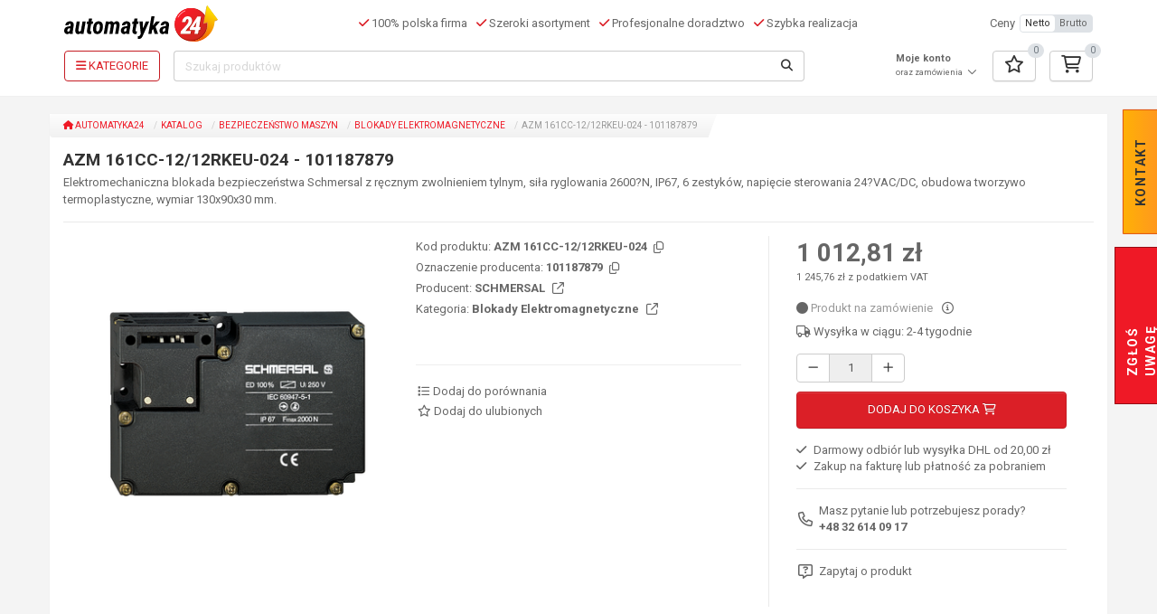

--- FILE ---
content_type: text/html; charset=UTF-8
request_url: https://www.automatyka24.pl/pl/katalog/blokady-elektromagnetyczne/azm-161cc-12-12rkeu-024
body_size: 29069
content:
<!DOCTYPE html><html class="no-js h-100"
      lang="pl-PL">
    <head>
        <meta charset="utf-8">
                <title>AZM 161CC-12/12RKEU-024 - 101187879 - Blokady Elektromagnetyczne - SCHMERSAL</title>
                                <meta name="page_type" content="catalog_product">
<meta name="description" content="AZM&#x20;161CC-12&#x2F;12RKEU-024&#x20;-&#x20;101187879&#x20;-&#x20;Blokady&#x20;Elektromagnetyczne&#x20;-&#x20;SCHMERSAL&#x20;-&#x20;Elektromechaniczna&#x20;blokada&#x20;bezpiecze&#x0144;stwa&#x20;Schmersal&#x20;z&#x20;r&#x0119;cznym&#x20;zwolnieniem&#x20;tylnym,&#x20;si&#x0142;a&#x20;ryglowania&#x20;2600&#x3F;N,&#x20;IP67,&#x20;6&#x20;zestyk&#xF3;w,&#x20;napi&#x0119;cie&#x20;sterowania&#x20;24&#x3F;VAC&#x2F;DC,&#x20;obudowa&#x20;tworzywo&#x20;termoplastyczne,&#x20;wymiar&#x20;130x90x30&#x20;mm.">
<meta name="viewport" content="width&#x3D;device-width,&#x20;initial-scale&#x3D;1.0">
<meta http-equiv="X-UA-Compatible" content="IE&#x3D;edge">
                <meta property="og:type" content="product">
<meta property="og:title" content="AZM 161CC-12/12RKEU-024 - 101187879 - Blokady Elektromagnetyczne - SCHMERSAL">
<meta property="og:description" content="AZM 161CC-12/12RKEU-024 - 101187879 - Blokady Elektromagnetyczne - SCHMERSAL - Elektromechaniczna blokada bezpieczeństwa Schmersal z ręcznym zwolnieniem tylnym, siła ryglowania 2600?N, IP67, 6 zestyków, napięcie sterowania 24?VAC/DC, obudowa tworzywo termoplastyczne, wymiar 130x90x30 mm.">
<meta property="og:locale" content="pl_PL">
<meta property="og:url" content="https://www.automatyka24.pl/pl/katalog/blokady-elektromagnetyczne/azm-161cc-12-12rkeu-024">
<meta property="og:image" content="https://www.automatyka24.pl/image/open_graph/56326,AZM-161CC-12-12RKEU-024.jpg">
<meta property="og:image:type" content="image/jpeg">
<meta property="og:image:width" content="1200">
<meta property="og:image:height" content="630">

                
                
        
        
        
        <noscript>
            <link href="https://fonts.googleapis.com/css?family=Roboto:400,400i,700,700i&subset=latin-ext&display=swap"
                  rel="stylesheet" type="text/css">
        </noscript>

        
                                                                        
        <link href="&#x2F;asset&#x2F;min_5bfa371a2497e239e889502a2361174f.css&#x3F;f18aec59" media="screen" rel="stylesheet" type="text&#x2F;css">
<link href="https&#x3A;&#x2F;&#x2F;www.automatyka24.pl&#x2F;pl&#x2F;katalog&#x2F;blokady-elektromagnetyczne&#x2F;azm-161cc-12-12rkeu-024" hreflang="x-default" rel="alternate">
<link href="https&#x3A;&#x2F;&#x2F;www.automatyka24.pl&#x2F;pl&#x2F;katalog&#x2F;blokady-elektromagnetyczne&#x2F;azm-161cc-12-12rkeu-024" hreflang="pl-PL" rel="alternate">
<link href="https&#x3A;&#x2F;&#x2F;www.automatyka24.pl&#x2F;pl&#x2F;katalog&#x2F;blokady-elektromagnetyczne&#x2F;azm-161cc-12-12rkeu-024" rel="canonical">
<link href="&#x2F;favicon.ico" rel="icon">
<link href="&#x2F;apple-touch-icon.png" rel="apple-touch-icon">
<link as="style" href="https&#x3A;&#x2F;&#x2F;fonts.googleapis.com&#x2F;css&#x3F;family&#x3D;Roboto&#x3A;400,400i,700,700i&amp;subset&#x3D;latin-ext&amp;display&#x3D;swap" rel="preload">
<link href="https&#x3A;&#x2F;&#x2F;fonts.googleapis.com&#x2F;css&#x3F;family&#x3D;Roboto&#x3A;400,400i,700,700i&amp;subset&#x3D;latin-ext&amp;display&#x3D;swap" rel="stylesheet">        
                                                                                                                                        
        
        
                
        <script type="application&#x2F;ld&#x2B;json">
    //<!--
    [{"@context":"http://schema.org","@type":"Organization","name":"Automatyka24","logo":{"@type":"ImageObject","url":"https://www.automatyka24.pl/asset/casp-automatyka-develop/img/logo.png"},"url":"https://www.automatyka24.pl","sameAs":["https://www.youtube.com/@Automatyka24","https://www.facebook.com/CASPSystem","https://www.youtube.com/user/CASPSystem","https://www.linkedin.com/company/casp-system-sp--z-o--o-"],"openingHoursSpecification":[{"@type":"OpeningHoursSpecification","dayOfWeek":"Monday, Tuesday, Wednesday, Thursday, Friday","opens":"07:30","closes":"15:30"}],"address":{"@type":"PostalAddress","addressLocality":"Jaworzno","postalCode":"43-603","streetAddress":"ul. Aleksandra Puszkina 2","addressCountry":"PL"},"telephone":"+48326140917"},{"@context":"http://schema.org","@type":"Product","name":"AZM 161CC-12/12RKEU-024 - 101187879","description":"Elektromechaniczna blokada bezpieczeństwa Schmersal z ręcznym zwolnieniem tylnym, siła ryglowania 2600?N, IP67, 6 zestyków, napięcie sterowania 24?VAC/DC, obudowa tworzywo termoplastyczne, wymiar 130x90x30 mm.","sku":"AZM 161CC-12/12RKEU-024","mpn":"101187879","brand":{"@context":"http://schema.org","@type":"Brand","name":"SCHMERSAL"},"image":["https://www.automatyka24.pl/image/product_m/56326,AZM-161CC-12-12RKEU-024.jpg"],"offers":{"@type":"Offer","url":"https://www.automatyka24.pl/pl/katalog/blokady-elektromagnetyczne/azm-161cc-12-12rkeu-024","price":1012.81,"priceCurrency":"PLN","itemCondition":"http://schema.org/NewCondition","priceValidUntil":"2026-12-15","availability":"http://schema.org/OutOfStock","shippingDetails":{"@type":"OfferShippingDetails","deliveryTime":{"@type":"ShippingDeliveryTime","businessDays":{"@type":"OpeningHoursSpecification","dayOfWeek":["http://schema.org/Monday","http://schema.org/Tuesday","http://schema.org/Wednesday","http://schema.org/Thursday","http://schema.org/Friday"]}}}},"aggregateRating":{"@type":"AggregateRating","ratingValue":5,"reviewCount":1}},{"@context":"http://schema.org","@type":"BreadcrumbList","itemListElement":[{"@type":"ListItem","position":1,"name":"Katalog","item":"https://www.automatyka24.pl/pl/katalog"},{"@type":"ListItem","position":2,"name":"Bezpieczeństwo maszyn","item":"https://www.automatyka24.pl/pl/katalog/bezpieczenstwo-maszyn"},{"@type":"ListItem","position":3,"name":"Blokady Elektromagnetyczne","item":"https://www.automatyka24.pl/pl/katalog/blokady-elektromagnetyczne"}]}]
    //-->
</script>
<script src="&#x2F;asset&#x2F;min_343fe9be7fe5659d2fa17f1cc19efb44.js&#x3F;f54e4b29" type="d47651cb6580c351f9942c34-text/javascript"></script>
<script type="d47651cb6580c351f9942c34-text/javascript">
    //<!--
    
			var GBSystem = GBSystem || { 'settings': {} };
			jQuery.extend(GBSystem.settings, {"basePath":"","assetPath":"\/asset\/casp-automatyka-develop","langUrlCode":"pl","langCode":"pl_PL","GBCatalog":{"isPriceVisible":true,"compareUrl":"\/pl\/produkt-porownanie"},"GBBasket":{"basketUrl":"\/pl\/koszyk","favoritesUrl":"\/pl\/ulubione"},"GBBlock":{"get_block_by_handle":"\/pl\/block\/get-by-handle\/"}});
			
    //-->
</script>
<script type="d47651cb6580c351f9942c34-text/javascript">
    //<!--
        window.dataLayer = window.dataLayer || [];
    dataLayer.push({ ecommerce: null });
    dataLayer.push({
      event: "view_item",
      ecommerce: {
    "currency": "PLN",
    "value": 1012.81,
    "tax": 232.95,
    "items": [
        {
            "item_id": "AZM 161CC-12\/12RKEU-024",
            "item_name": "AZM 161CC-12\/12RKEU-024 - 101187879",
            "index": 0,
            "quantity": 1,
            "item_brand": "SCHMERSAL",
            "price": 1012.81
        }
    ]
}
    });
    //-->
</script>
<script async="async" src="https&#x3A;&#x2F;&#x2F;www.googletagmanager.com&#x2F;gtag&#x2F;js&#x3F;id&#x3D;G-Y6KZCK1XHK" type="d47651cb6580c351f9942c34-text/javascript"></script>
<script type="d47651cb6580c351f9942c34-text/javascript">
    //<!--
    
                      window.dataLayer = window.dataLayer || [];
                      function gtag(){dataLayer.push(arguments);}
                      gtag('js', new Date());
                
                      gtag('config', 'G-Y6KZCK1XHK');
                    
    //-->
</script>
<script type="d47651cb6580c351f9942c34-text/javascript">
    //<!--
    
                    window.dataLayer = window.dataLayer || [];
                    window.dataLayer.push({
                        'gb_page_type': document.querySelector('meta[name="page_type"]').content
                    });
                
    //-->
</script>
<script type="d47651cb6580c351f9942c34-text/javascript">
    //<!--
    
                    (function(w,d,s,l,i){w[l]=w[l]||[];w[l].push({'gtm.start':
                    new Date().getTime(),event:'gtm.js'});var f=d.getElementsByTagName(s)[0],
                    j=d.createElement(s),dl=l!='dataLayer'?'&l='+l:'';j.async=true;j.src=
                    'https://www.googletagmanager.com/gtm.js?id='+i+dl;f.parentNode.insertBefore(j,f);
                    })(window,document,'script','dataLayer','GTM-5K23W8P');
                
    //-->
</script>
<script type="d47651cb6580c351f9942c34-text/javascript">
    //<!--
    
                        window.__lc = window.__lc || {};
                        window.__lc.license = 19228468;
                        window.__lc.integration_name = 'manual_channels';
                        window.__lc.product_name = 'livechat';
                        ;(function(n,t,c){function i(n){return e._h?e._h.apply(null,n):e._q.push(n)}var e={_q:[],_h:null,_v:'2.0',on:function(){i(['on',c.call(arguments)])},once:function(){i(['once',c.call(arguments)])},off:function(){i(['off',c.call(arguments)])},get:function(){if(!e._h)throw new Error('[LiveChatWidget] You can\'t use getters before load.');return i(['get',c.call(arguments)])},call:function(){i(['call',c.call(arguments)])},init:function(){var n=t.createElement('script');n.async=!0,n.type='text/javascript',n.src='https://cdn.livechatinc.com/tracking.js',t.head.appendChild(n)}};!n.__lc.asyncInit&&e.init(),n.LiveChatWidget=n.LiveChatWidget||e}(window,document,[].slice))
                
    //-->
</script>
<script src="&#x2F;asset&#x2F;min_646ad72252df848ceb2bca8f8491aaef.js&#x3F;f54e4b29" type="d47651cb6580c351f9942c34-text/javascript"></script>
                                                                
                                    
                



    <script id="usercentrics-cmp" src="https://web.cmp.usercentrics.eu/ui/loader.js" data-settings-id="ohTiTPxg0iWcec" async type="d47651cb6580c351f9942c34-text/javascript"></script>
    </head>
    <body id="body" class="page page-id-368933 page-type-catalog_product page-layout-catalog_product published h-100 d-flex flex-column">
                            <noscript>
                <iframe
                    src="https://www.googletagmanager.com/ns.html?id=GTM-5K23W8P" height="0" width="0"
                    style="display:none;visibility:hidden">
                </iframe>
            </noscript>
        
                <div id="ohsnap"></div>
        <img src="/asset/casp-automatyka-develop/img/loading.gif"
             style="max-width:1px;position:absolute;top:0;left:0;max-height:1px;opacity:0;"
             alt="Ładowanie"/>
                <!-- Area: global_site_top -->
<!-- /Area: global_site_top -->
<header class="header">
    <div class="container">
        <nav class="navbar navbar-expand-lg navbar-light bg-light">
            <div class="d-flex w-100 align-items-center">
                                <a class="navbar-brand p-0" href="/pl">
                    <img class="img-responsive" src="/asset/casp-automatyka-develop/img/logo.svg"
                         alt="Automatyka24">
                </a>
                                <div class="navbar-text header-slogan ml-4 d-flex justify-content-center align-items-center">
                    <div class="ml-3">
                        <i class="fa-solid fa-check text-primary"></i>
                        100% polska firma                    </div>
                    <div class="ml-3">
                        <i class="fa-solid fa-check text-primary"></i>
                        Szeroki asortyment                    </div>
                    <div class="ml-3">
                        <i class="fa-solid fa-check text-primary"></i>
                        Profesjonalne doradztwo                    </div>
                    <div class="ml-3">
                        <i class="fa-solid fa-check text-primary"></i>
                        Szybka realizacja                    </div>
                </div>
                                <div class="account-top dropdown ml-4 justify-content-end m-3 basket-mobile">
    <a href="/pl/user/login"
       class="btn btn-link text-body dropdown-toggle px-2"
       aria-label="Profil">
                    <i class="fa-regular fa-user fa-xl"></i>
            </a>
    <ul class="dropdown-menu" role="menu">
                    <li class="dropdown-item">
                <a href="/pl/user/login">
                    <i class="fa-solid fa-right-to-bracket fa-fw"></i>
                    Logowanie / Rejestracja                </a>
            </li>
            </ul>
</div>
                <div class="favored-top ml-4 justify-content-end m-3 basket-mobile">
    <a href="/pl/ulubione"
       class="btn btn-link text-body px-2 dropdown-toggle"
       aria-label="Ulubione">
        <i class="fa-regular fa-xl fa-star"></i>
    </a>
    <span data-favored-count="0"></span>
    <ul class="dropdown-menu" role="menu">
        <li>
                        <div class="items" data-update-small-fav>
                <div class="table-responsive">
                    <table class="table table-condensed" data-holder-cart>
                        <thead>
                            <tr>
                                <th colspan="3" class="col_1">
                                    Produkt                                </th>
                            </tr>
                        </thead>
                        <tbody>
                            <tr>
                                <td></td>
                                <td></td>
                                <td></td>
                            </tr>
                        </tbody>
                                            </table>
                </div>
                <div class="show-more">
                    <a href="/pl/ulubione" class="btn btn-primary btn-block">
                        Przejdź do ulubionych                    </a>
                </div>
            </div>
        </li>
    </ul>
</div>
                <div class="basket-top ml-4 justify-content-end m-3 basket-mobile">
    <a href="/pl/koszyk"
       class="btn btn-link text-body px-2 dropdown-toggle"
       aria-label="Koszyk">
        <i class="fa-regular fa-xl fa-cart-shopping"></i>
    </a>
    <span data-basket-count="0"></span>
    <ul class="dropdown-menu" role="menu">
        <li>
                        <div class="items" data-update-cart>
                <div class="table-responsive">
                    <table class="table table-condensed" data-holder-cart>
                        <thead>
                            <tr>
                                <th colspan="2" class="col_1">
                                    Produkt                                </th>
                                <th class="col_3">
                                    Ilość                                </th>
                                <th class="col_4">
                                    Wartość                                    <span class="basket-price-type">
                                        [netto]
                                    </span>
                                </th>
                                <th class="col_8"></th>
                            </tr>
                        </thead>
                        <tbody>
                            <tr>
                                <td></td>
                                <td></td>
                                <td></td>
                                <td></td>
                                <td></td>
                            </tr>
                        </tbody>
                                            </table>
                </div>
                <div class="show-more">
                    <a href="/pl/koszyk" class="btn btn-primary btn-block">
                        Przejdź do koszyka                    </a>
                </div>
            </div>
        </li>
    </ul>
</div>
                <div class="price-type d-none d-xl-flex align-items-center">
    <span>
        Ceny    </span>
    <div class="btn-group btn-group-xs ml-2">
        <button class="btn btn-default text-lowercase"
                data-price-type="netto">
            Netto        </button>
        <button class="btn btn-default text-lowercase"
                data-price-type="brutto">
            Brutto        </button>
    </div>
</div>
                            </div>
                        <div class="search-row py-2">
                                                <button class="menu-toggler d-none"></button>
                                <button class="btn btn-outline-primary menu-toggler-full"
                        aria-label="Kategorie">
                    <i class="fa-solid fa-bars"></i>
                    <span>
                        Kategorie                    </span>
                </button>
                                <form id="search_query" method="GET" class="form-inline ml-4" action="/pl/wyszukiwanie">
    <div class="input-group">
        <input type="text" class="form-control search-suggest-input" id="name" name="name"
               placeholder="Szukaj produktów">
        <button type="submit" class="btn btn-default" aria-label="Szukaj">
            <i class="fa-solid fa-magnifying-glass"></i>
        </button>
    </div>
</form>
                                                <div class="account-top dropdown ml-4 justify-content-end ">
    <a href="/pl/user/login"
       class="btn btn-link text-body dropdown-toggle p-0"
       aria-label="Profil">
                                    <strong>Moje konto</strong>
                <small><br>oraz zamówienia</small>
                <i class="fa-regular fa-chevron-down fa-fw"></i>
                        </a>
    <ul class="dropdown-menu" role="menu">
                    <li class="dropdown-item">
                <a href="/pl/user/login">
                    <i class="fa-solid fa-right-to-bracket fa-fw"></i>
                    Logowanie / Rejestracja                </a>
            </li>
            </ul>
</div>
                <div class="favored-top ml-4 justify-content-end ">
    <a href="/pl/ulubione"
       class="btn btn-default dropdown-toggle"
       aria-label="Ulubione">
        <i class="fa-regular fa-xl fa-star"></i>
    </a>
    <span data-favored-count="0"></span>
    <ul class="dropdown-menu" role="menu">
        <li>
                        <div class="items" data-update-small-fav>
                <div class="table-responsive">
                    <table class="table table-condensed" data-holder-cart>
                        <thead>
                            <tr>
                                <th colspan="3" class="col_1">
                                    Produkt                                </th>
                            </tr>
                        </thead>
                        <tbody>
                            <tr>
                                <td></td>
                                <td></td>
                                <td></td>
                            </tr>
                        </tbody>
                                            </table>
                </div>
                <div class="show-more">
                    <a href="/pl/ulubione" class="btn btn-primary btn-block">
                        Przejdź do ulubionych                    </a>
                </div>
            </div>
        </li>
    </ul>
</div>
                <div class="basket-top ml-4 justify-content-end ">
    <a href="/pl/koszyk"
       class="btn btn-default dropdown-toggle"
       aria-label="Koszyk">
        <i class="fa-regular fa-xl fa-cart-shopping"></i>
    </a>
    <span data-basket-count="0"></span>
    <ul class="dropdown-menu" role="menu">
        <li>
                        <div class="items" data-update-cart>
                <div class="table-responsive">
                    <table class="table table-condensed" data-holder-cart>
                        <thead>
                            <tr>
                                <th colspan="2" class="col_1">
                                    Produkt                                </th>
                                <th class="col_3">
                                    Ilość                                </th>
                                <th class="col_4">
                                    Wartość                                    <span class="basket-price-type">
                                        [netto]
                                    </span>
                                </th>
                                <th class="col_8"></th>
                            </tr>
                        </thead>
                        <tbody>
                            <tr>
                                <td></td>
                                <td></td>
                                <td></td>
                                <td></td>
                                <td></td>
                            </tr>
                        </tbody>
                                            </table>
                </div>
                <div class="show-more">
                    <a href="/pl/koszyk" class="btn btn-primary btn-block">
                        Przejdź do koszyka                    </a>
                </div>
            </div>
        </li>
    </ul>
</div>
            </div>
        </nav>
        <div>
                        <div class="right_button_top index">
    <ul>
        <li id="top_button">kontakt</li>
    </ul>
    <div class="field">
        <!-- Area: contact_form -->
            <div id="area-contact_form">
    
                        <!-- Blok html -->
<div id="block-3682"
     class="row block-html ">
        <div class="col-md-12">
                        <h3 class="question">Masz pytanie?</h3>
<p>potrzebujesz porady technicznej?</p>
<h3>Zadzwoń do nas!</h3>
<p class="number phone">+48 32 614 09 17&nbsp;</p>
<p class="number fax">+48&nbsp;692 430 544</p>
<p class="number mobile-phone">+48&nbsp;608 642 108</p>
<p class="number mobile-phone">+48&nbsp;728 919 707</p>
<p class="mail"><a href="/cdn-cgi/l/email-protection#bfccd4d3dacfffdecacbd0d2decbc6d4de8d8b91cfd3"><span class="__cf_email__" data-cfemail="d5a6beb9b0a595b4a0a1bab8b4a1acbeb4e7e1fba5b9">[email&#160;protected]</span></a></p>
<h3 id="write">Napisz do nas!</h3>        
                    </div>
</div>
<!-- /Blok html --> 
                                <!-- Blok form -->
<div data-gbform-holder data-gbform-on-error="Wystąpił błąd proszę spróbować później."
     id="block-3683"
     class="block-form ">
        <!-- block html -->
        <!-- koniec bloku html -->
    <div class="block-container">
                <!-- podtytul -->
                <!-- koniec pod tytyłu -->

                            <div class="form">
                                <form method="post" name="block_form_19" class="form-horizontal" novalidate action="&#x2F;pl&#x2F;form&#x2F;fulfill&#x2F;19&#x2F;20632" id="block_form_19"><label data-field-name="field_form_contact_name"><span>Imię i nazwisko</span><input type="text" name="field_form_contact_name" class="form-control&#x20;required" value=""></label><label data-field-name="field_form_contact_email"><span>Adres e-mail</span><input type="email" name="field_form_contact_email" class="form-control&#x20;required" value=""></label><label data-field-name="field_form_message"><span>Wiadomość</span><textarea name="field_form_message" class="form-control&#x20;required"></textarea></label><input type="hidden" name="block_id" value="19"><input type="hidden" name="csrf" value="b085615007e5b22d722ad0383161a910-3953dcc700f32a2951e660c0ef5096c4"><input type="submit" name="submit" class="btn&#x20;btn-primary&#x20;btn-large" onclick="if (!window.__cfRLUnblockHandlers) return false; " value="Wy&#x015B;lij" data-cf-modified-d47651cb6580c351f9942c34-=""></form>                <div class="gbform-thank-hidden" data-gbform-thank-you>
                    <p>Dziękujemy za wypełnienie formularza!</p>                </div>
            </div>
            </div>
</div>
<script data-cfasync="false" src="/cdn-cgi/scripts/5c5dd728/cloudflare-static/email-decode.min.js"></script><script type="d47651cb6580c351f9942c34-text/javascript">
  $(function () {
    let form = $('#block-3683 form');

    if ((form.length > 0) && (!form.parents('#ask_about_product').length)) {
      new GBForm(form, {
        placeholder: true,
        errorPlace: 'after'
      });
    }
  });

  </script>
<!-- /Blok form --> 
            
            </div>
    <!-- /Area: contact_form -->
    </div>
</div>
<div class="right_button_bottom">
    <ul>
        <li id="bottom_button">zgłoś uwagę</li>
    </ul>
    <div class="field-bottom">
        <!-- Area: global_left_column -->
            <div id="area-global_left_column">
    
                        <!-- Blok html -->
<div id="block-3646"
     class="row block-html ">
        <div class="col-md-12">
                        <p>By wyjść naprzeciw Państwa oczekiwaniom, chcemy by sklep był jak najbardziej funkcjonalny.</p>
<p>Prosimy o informacje, jeżeli zauważą Państwo błąd techniczny lub merytoryczny na naszej&nbsp;stronie.</p>
<h3>Podziel się swoją opinią</h3>        
                    </div>
</div>
<!-- /Blok html --> 
                                <!-- Blok form -->
<div data-gbform-holder data-gbform-on-error="Wystąpił błąd proszę spróbować później."
     id="block-3647"
     class="block-form ">
        <!-- block html -->
        <!-- koniec bloku html -->
    <div class="block-container">
                <!-- podtytul -->
                <!-- koniec pod tytyłu -->

                            <div class="form">
                                <form method="post" name="block_form_2" class="form-horizontal" novalidate action="&#x2F;pl&#x2F;form&#x2F;fulfill&#x2F;2&#x2F;20633" id="block_form_2"><label data-field-name="field_form_contact_name"><span>Imię i nazwisko</span><input type="text" name="field_form_contact_name" class="form-control&#x20;required" value=""></label><label data-field-name="field_form_contact_email"><span>Adres e-mail</span><input type="email" name="field_form_contact_email" class="form-control&#x20;required" value=""></label><label data-field-name="field_form_message"><span>Wiadomość</span><textarea name="field_form_message" class="form-control&#x20;required"></textarea></label><input type="hidden" name="block_id" value="2"><input type="hidden" name="csrf" value="dd011c1ef299350d8f470013e32a6a6c-84b2829cc7d3d58581b4b2ac856ed3d2"><input type="submit" name="submit" class="btn&#x20;btn-primary&#x20;btn-large" onclick="if (!window.__cfRLUnblockHandlers) return false; " value="Wy&#x015B;lij" data-cf-modified-d47651cb6580c351f9942c34-=""></form>                <div class="gbform-thank-hidden" data-gbform-thank-you>
                    <p>Dziękujemy za wypełnienie formularza!</p>                </div>
            </div>
            </div>
</div>
<script type="d47651cb6580c351f9942c34-text/javascript">
  $(function () {
    let form = $('#block-3647 form');

    if ((form.length > 0) && (!form.parents('#ask_about_product').length)) {
      new GBForm(form, {
        placeholder: true,
        errorPlace: 'after'
      });
    }
  });

  </script>
<!-- /Blok form --> 
            
            </div>
    <!-- /Area: global_left_column -->
    </div>
</div>
    <button id="compare_main_button"
       class="btn btn-primary btn-sm hidden-xs compare-button" data-compare-count="0">
        Porównaj produkty (<span>0</span>/3)
    </button>

<script type="d47651cb6580c351f9942c34-text/javascript">
    $(function () {
        /*var sidebar_contact_form = new GBForm('.right_button_top form',{
            placeholder: true,
            errorPlace: 'before'
        });
        var sidebar_alert_form = new GBForm('.right_button_bottom form',{
            placeholder: true,
            errorPlace: 'before'
        });*/
        $('.right_button_bottom input, .right_button_bottom textarea, .right_button_top input, .right_button_top textarea').on('focusin', function () {
            $(this).parents('.right_button_top').addClass('hover');
            $(this).parents('.right_button_bottom').addClass('hover');
        });
        $('.right_button_bottom input, .right_button_bottom textarea, .right_button_top input, .right_button_top textarea').on('focusout', function () {
            $(this).parents('.right_button_top').removeClass('hover');
            $(this).parents('.right_button_bottom').removeClass('hover');
        });
        $('.right_button_bottom, .right_button_top').on('touchStart', function () {
            $(this).toggleClass('hover');
        });
    });
</script>        </div>
    </div>
        </header>
        <div class="content">
            <div class="container">
<div id="layout_catalog_product" class="column_right_full">
    <div class="row">
        <div class="column_right col-xs-12">
            <!-- Breadcrumb -->
<div class="breadcrumb-container">
    <ol class="breadcrumb">
                        <li>
                <a href="/pl">
                                                                    <i class="fa-solid fa-house"></i>
                                        Automatyka24                </a>
            </li>
                                <li>
                <a href="/pl/katalog">
                                        Katalog                </a>
            </li>
                                <li>
                <a href="/pl/katalog/bezpieczenstwo-maszyn">
                                        Bezpieczeństwo maszyn                </a>
            </li>
                                <li>
                <a href="/pl/katalog/blokady-elektromagnetyczne">
                                        Blokady Elektromagnetyczne                </a>
            </li>
                                <li>
                AZM 161CC-12/12RKEU-024 - 101187879            </li>
            </ol>
</div>
<!-- /Breadcrumb -->
            <div id="product">
                <div class="row product_container"
                     id="product_368933">
                    <div class="col-md-12">
                        <div class="product-info"
     data-product
     data-product-id="368933">
            <div class="row">
    <div class="col-xs-12">
        <div class="page-title">
            <h1>
                AZM 161CC-12/12RKEU-024 - 101187879            </h1>
                            <h2>
                    Elektromechaniczna blokada bezpieczeństwa Schmersal z ręcznym zwolnieniem tylnym, siła ryglowania 2600?N, IP67, 6 zestyków, napięcie sterowania 24?VAC/DC, obudowa tworzywo termoplastyczne, wymiar 130x90x30 mm.                </h2>
                    </div>
    </div>
</div>
    <div class="row info_product">
        <div class="col-sm-12 col-md-4 info_image pb-4">
                                                                    <div class="swiper swiperImages">
        <div class="swiper-wrapper">
                                                                    <div class="swiper-slide">
                    <a class="fancybox" data-title="AZM&#x20;161CC-12&#x2F;12RKEU-024&#x20;-&#x20;101187879" rel="gallery-product" data-format="product" href="/image/product/56326,AZM-161CC-12-12RKEU-024.jpg"><picture><source srcset="/image/product_m/1/56326,AZM-161CC-12-12RKEU-024.webp" type="image/webp"><img src="/image/product_m/56326,AZM-161CC-12-12RKEU-024.jpg" class="product-img-thumbnail img-thumbnail" alt="AZM&#x20;161CC-12&#x2F;12RKEU-024&#x20;-&#x20;101187879" fetchpriority="high"></picture></a>                </div>
                                    </div>
        <div class="swiper-button-next"></div>
        <div class="swiper-button-prev"></div>
    </div>
    <div class="swiper swiperThumbs d-none">
        <div class="swiper-wrapper">
                    </div>
    </div>
        </div>
        <div class="col-sm-12 col-md-4 info_social">
                                    <div class="primary">
                <div class="primary-data">
                                                            <ul>
                                                                            <li>
                                <span>Kod produktu:</span>
                                AZM 161CC-12/12RKEU-024                                <button class="btn btn-link m-0 p-0 pl-1"
                                        data-copy="AZM&#x20;161CC-12&#x2F;12RKEU-024"
                                        data-content="Skopiowany"
                                        data-toggle="tooltip"
                                        data-title="Kopiuj&#x20;do&#x20;schowka"
                                        aria-label="Kopiuj&#x20;do&#x20;schowka">
                                    <i class="fa-regular fa-copy text-body"></i>
                                </button>
                            </li>
                                                                                                                            <li>
                                <span>Oznaczenie producenta:</span>
                                101187879                                <button class="btn btn-link m-0 p-0 pl-1"
                                        data-copy="101187879"
                                        data-content="Skopiowany"
                                        data-toggle="tooltip"
                                        data-title="Kopiuj&#x20;do&#x20;schowka"
                                        aria-label="Kopiuj&#x20;do&#x20;schowka">
                                    <i class="fa-regular fa-copy text-body"></i>
                                </button>
                            </li>
                                                                                                                                                    <li>
                                <span>Producent:</span>
                                                                    <a href="/pl/producenci/schmersal"
                                       class="link-color-dark">
                                        SCHMERSAL                                        <i class="fa-regular fa-arrow-up-right-from-square ml-2"></i>
                                    </a>
                                                            </li>
                                                                        <li>
                            <span>Kategoria:</span>
                            <a href="/pl/katalog/blokady-elektromagnetyczne"
                               class="link-color-dark">
                                Blokady Elektromagnetyczne                                <i class="fa-regular fa-arrow-up-right-from-square ml-2"></i>
                            </a>
                        </li>
                    </ul>
                </div>
            </div>
                        <div class="term">
                <div class="contact">
                                                                <hr>
                        <a href="#" class="link-color-dark border-top-0"
                           data-compare-item
                           data-compare-item-id="368933">
                            <i class="fa-regular fa-list fa-fw"></i>
                            <span class="when-non-active">
                                Dodaj do porównania                            </span>
                            <span class="when-active">
                                Usuń z porównania                            </span>
                        </a>
                        <br>
                        <button class="btn btn-link link-color-dark add-to-fav p-0 mt-1 active-enabled">
                            <i class="fa-regular fa-star fa-fw"></i>
                            <span class="when-non-active">
                                Dodaj do ulubionych                            </span>
                            <span class="when-active">
                                Usuń z ulubionych                            </span>
                        </button>
                                    </div>
                <div class="contact" data-product-icons data-product-icons-size="xl"></div>
            </div>
        </div>
        <div class="col-sm-12 col-md-4 info_price">
            <div class="box">
                <div class="prices">
                                                                                            <p class="price">
                            1 012,81 zł                        </p>
                        <p class="price_hint">
                                                            1 245,76 zł                                z podatkiem VAT                                                                                                            </p>
                                                                                        
<div class="stock">
    <div>
                    <span class="h5">
                <i class="fa-solid fa-circle color-stock-none"></i>
                Produkt na zamówienie            </span>
                <span class="h5 pl-3">
            <a href="#" class="button-stock-details link-color-dark"
               aria-label="Szczegóły dostępności"
               data-content="&lt;div&#x20;class&#x3D;&quot;h2&#x20;block-title&#x20;border-0&#x20;mt-0&quot;&gt;&#x0A;&#x20;&#x20;&#x20;&#x20;&lt;strong&gt;AZM&#x20;161CC-12&#x2F;12RKEU-024&#x20;-&#x20;101187879&lt;&#x2F;strong&gt;&#x0A;&lt;&#x2F;div&gt;&#x0A;&lt;table&#x20;class&#x3D;&quot;table&#x20;table-condensed&#x20;stock-list&quot;&gt;&#x0A;&#x20;&#x20;&#x20;&#x20;&lt;thead&gt;&#x0A;&#x20;&#x20;&#x20;&#x20;&#x20;&#x20;&#x20;&#x20;&lt;tr&gt;&#x0A;&#x20;&#x20;&#x20;&#x20;&#x20;&#x20;&#x20;&#x20;&#x20;&#x20;&#x20;&#x20;&lt;th&gt;Ilo&#x015B;&#x0107;&lt;&#x2F;th&gt;&#x0A;&#x20;&#x20;&#x20;&#x20;&#x20;&#x20;&#x20;&#x20;&#x20;&#x20;&#x20;&#x20;&lt;th&gt;Status&lt;&#x2F;th&gt;&#x0A;&#x20;&#x20;&#x20;&#x20;&#x20;&#x20;&#x20;&#x20;&#x20;&#x20;&#x20;&#x20;&lt;th&gt;Przewidywany&#x20;termin&#x20;dostawy&#x20;do&#x20;magazynu&lt;&#x2F;th&gt;&#x0A;&#x20;&#x20;&#x20;&#x20;&#x20;&#x20;&#x20;&#x20;&lt;&#x2F;tr&gt;&#x0A;&#x20;&#x20;&#x20;&#x20;&lt;&#x2F;thead&gt;&#x0A;&#x20;&#x20;&#x20;&#x20;&lt;tbody&gt;&#x0A;&#x20;&#x20;&#x20;&#x20;&#x20;&#x20;&#x20;&#x20;&#x20;&#x20;&#x20;&#x20;&#x20;&#x20;&#x20;&#x20;&#x20;&#x20;&#x20;&#x20;&#x20;&#x20;&#x20;&#x20;&#x20;&#x20;&#x20;&#x20;&lt;tr&gt;&#x0A;&#x20;&#x20;&#x20;&#x20;&#x20;&#x20;&#x20;&#x20;&#x20;&#x20;&#x20;&#x20;&#x20;&#x20;&#x20;&#x20;&lt;td&#x20;class&#x3D;&quot;text-center&#x20;px-4&quot;&gt;&#x0A;&#x20;&#x20;&#x20;&#x20;&#x20;&#x20;&#x20;&#x20;&#x20;&#x20;&#x20;&#x20;&#x20;&#x20;&#x20;&#x20;&#x20;&#x20;&#x20;&#x20;&lt;span&#x20;class&#x3D;&quot;label&#x20;label-stock-none&#x20;d-block&#x20;mr-0&quot;&gt;&#x0A;&#x20;&#x20;&#x20;&#x20;&#x20;&#x20;&#x20;&#x20;&#x20;&#x20;&#x20;&#x20;&#x20;&#x20;&#x20;&#x20;&#x20;&#x20;&#x20;&#x20;&#x20;&#x20;&#x20;&#x20;0&#x0A;&#x20;&#x20;&#x20;&#x20;&#x20;&#x20;&#x20;&#x20;&#x20;&#x20;&#x20;&#x20;&#x20;&#x20;&#x20;&#x20;&#x20;&#x20;&#x20;&#x20;&lt;&#x2F;span&gt;&#x0A;&#x20;&#x20;&#x20;&#x20;&#x20;&#x20;&#x20;&#x20;&#x20;&#x20;&#x20;&#x20;&#x20;&#x20;&#x20;&#x20;&lt;&#x2F;td&gt;&#x0A;&#x20;&#x20;&#x20;&#x20;&#x20;&#x20;&#x20;&#x20;&#x20;&#x20;&#x20;&#x20;&#x20;&#x20;&#x20;&#x20;&lt;td&gt;&#x0A;&#x20;&#x20;&#x20;&#x20;&#x20;&#x20;&#x20;&#x20;&#x20;&#x20;&#x20;&#x20;&#x20;&#x20;&#x20;&#x20;&#x20;&#x20;&#x20;&#x20;Dost&#x0119;pne&#x20;w&#x20;magazynie&#x20;&#x20;&#x20;&#x20;&#x20;&#x20;&#x20;&#x20;&#x20;&#x20;&#x20;&#x20;&#x20;&#x20;&#x20;&#x20;&lt;&#x2F;td&gt;&#x0A;&#x20;&#x20;&#x20;&#x20;&#x20;&#x20;&#x20;&#x20;&#x20;&#x20;&#x20;&#x20;&#x20;&#x20;&#x20;&#x20;&lt;td&gt;&lt;&#x2F;td&gt;&#x0A;&#x20;&#x20;&#x20;&#x20;&#x20;&#x20;&#x20;&#x20;&#x20;&#x20;&#x20;&#x20;&lt;&#x2F;tr&gt;&#x0A;&#x20;&#x20;&#x20;&#x20;&#x20;&#x20;&#x20;&#x20;&#x20;&#x20;&#x20;&#x20;&#x20;&#x20;&#x20;&#x20;&#x20;&#x20;&#x20;&#x20;&#x20;&#x20;&#x20;&#x20;&#x20;&#x20;&#x20;&#x20;&#x20;&#x20;&#x20;&#x20;&#x20;&#x20;&#x20;&#x20;&#x20;&#x20;&#x20;&#x20;&lt;tr&gt;&#x0A;&#x20;&#x20;&#x20;&#x20;&#x20;&#x20;&#x20;&#x20;&#x20;&#x20;&#x20;&#x20;&lt;td&#x20;class&#x3D;&quot;text-center&#x20;px-4&#x20;mr-0&quot;&gt;&#x0A;&#x20;&#x20;&#x20;&#x20;&#x20;&#x20;&#x20;&#x20;&#x20;&#x20;&#x20;&#x20;&#x20;&#x20;&#x20;&#x20;&lt;span&gt;&#x0A;&#x20;&#x20;&#x20;&#x20;&#x20;&#x20;&#x20;&#x20;&#x20;&#x20;&#x20;&#x20;&#x20;&#x20;&#x20;&#x20;&#x20;&#x20;&#x20;&#x20;wi&#x0119;cej&#x20;&#x20;&#x20;&#x20;&#x20;&#x20;&#x20;&#x20;&#x20;&#x20;&#x20;&#x20;&#x20;&#x20;&#x20;&#x20;&lt;&#x2F;span&gt;&#x0A;&#x20;&#x20;&#x20;&#x20;&#x20;&#x20;&#x20;&#x20;&#x20;&#x20;&#x20;&#x20;&lt;&#x2F;td&gt;&#x0A;&#x20;&#x20;&#x20;&#x20;&#x20;&#x20;&#x20;&#x20;&#x20;&#x20;&#x20;&#x20;&lt;td&gt;&#x0A;&#x20;&#x20;&#x20;&#x20;&#x20;&#x20;&#x20;&#x20;&#x20;&#x20;&#x20;&#x20;&#x20;&#x20;&#x20;&#x20;Na&#x20;zam&#xF3;wienie&#x20;&#x20;&#x20;&#x20;&#x20;&#x20;&#x20;&#x20;&#x20;&#x20;&#x20;&#x20;&lt;&#x2F;td&gt;&#x0A;&#x20;&#x20;&#x20;&#x20;&#x20;&#x20;&#x20;&#x20;&#x20;&#x20;&#x20;&#x20;&lt;td&gt;&#x0A;&#x20;&#x20;&#x20;&#x20;&#x20;&#x20;&#x20;&#x20;&#x20;&#x20;&#x20;&#x20;&#x20;&#x20;&#x20;&#x20;&#x20;&#x20;&#x20;&#x20;&#x20;&#x20;&#x20;&#x20;&#x20;&#x20;&#x20;&#x20;&#x20;&#x20;&#x20;&#x20;&#x20;&#x20;&#x20;&#x20;Standardowy&#x20;czas&#x3A;&#x0A;&#x20;&#x20;&#x20;&#x20;&#x20;&#x20;&#x20;&#x20;&#x20;&#x20;&#x20;&#x20;&#x20;&#x20;&#x20;&#x20;&#x20;&#x20;&#x20;&#x20;2-4&#x20;tygodnie&#x20;&#x20;&#x20;&#x20;&#x20;&#x20;&#x20;&#x20;&#x20;&#x20;&#x20;&#x20;&#x20;&#x20;&#x20;&#x20;&#x20;&#x20;&#x20;&#x20;&#x20;&#x20;&#x20;&#x20;&#x20;&#x20;&#x20;&#x20;&lt;&#x2F;td&gt;&#x0A;&#x20;&#x20;&#x20;&#x20;&#x20;&#x20;&#x20;&#x20;&lt;&#x2F;tr&gt;&#x0A;&#x20;&#x20;&#x20;&#x20;&lt;&#x2F;tbody&gt;&#x0A;&lt;&#x2F;table&gt;&#x0A;&lt;div&#x20;class&#x3D;&quot;stock-popover-small&#x20;mt-3&quot;&gt;&#x0A;&#x20;&#x20;&#x20;&#x20;Wy&#x015B;wietlana&#x20;jest&#x20;przewidywana&#x20;ilo&#x015B;&#x0107;&#x20;oraz&#x20;czas&#x20;dostawy&#x20;do&#x20;magazynu&#x20;Automatyka24.&#x20;Czas&#x20;i&#x20;ilo&#x015B;&#x0107;&#x20;mog&#x0105;&#x20;ulec&#x20;zmianie.&#x20;W&#x20;celu&#x20;potwierdzenia&#x20;prosimy&#x20;o&#x20;kontakt.&lt;&#x2F;div&gt;&#x0A;">
                <i class="fa-regular fa-info-circle"></i>
            </a>
        </span>
    </div>
            <div class="mt-3">
                                                <i class="fa-regular fa-truck fa-fw"></i>
                Wysyłka w ciągu: 2-4 tygodnie                        </div>
</div>

                                    </div>

                <div class="btns">
                                                                        <div class="mb-4">
                                <div class="d-flex flex-row mb-3 align-items-center">
                                    <div class="input-group add-to-cart-quantity">
                                        <div class="input-group-btn">
                                            <button class="btn btn-default add-to-cart-decrement" type="button"
                                                    aria-label="Zmniejsz ilość">
                                                <i class="fa-regular fa-minus"></i>
                                            </button>
                                        </div>
                                        <input type="text" class="form-control text-center ms-2 add-to-cart-value"
                                               aria-label="Wprowadź ilość"
                                               value="1" min="1"
                                               max="999">
                                        <div class="input-group-btn">
                                            <button class="btn btn-default add-to-cart-increment" type="button"
                                                    aria-label="Zwiększ ilość">
                                                <i class="fa-regular fa-plus"></i>
                                            </button>
                                        </div>
                                    </div>
                                </div>
                                <button class="btn btn-primary btn-block ml-4z add-to-cart">
                                    Dodaj do koszyka                                    <i class="fa-regular fa-cart-shopping"></i>
                                </button>
                            </div>
                                            
                                            <div>
                            <i class="fa-solid fa-check mr-2"></i>
                                                        Darmowy odbiór lub wysyłka DHL od 20,00 zł                        </div>
                        <div>
                            <i class="fa-solid fa-check mr-2"></i>
                            Zakup na fakturę lub płatność za pobraniem                        </div>
                                    </div>

                                    <div class="options">
                        <i class="fa-regular fa-phone fa-lg fa-fw mr-2"></i>
                        <div>
                            Masz pytanie lub potrzebujesz porady?                            <br>
                            <strong>
                                <a href="tel:+48 32 614 09 17" class="link-color-dark">
                                    +48 32 614 09 17                                </a>
                            </strong>
                        </div>
                    </div>
                
                <div class="options mt-4">
                    <i class="fa-regular fa-message-question fa-lg fa-fw mr-2"></i>
                    <div>
                        <a href="#" data-toggle="modal" data-target="#ask_about_product"
                           class="link-color-dark ask-about-product">
                            Zapytaj o produkt                        </a>
                    </div>
                </div>
            </div>
        </div>
    </div>
</div>

<div id="ask_about_product" class="modal fade" role="dialog">
    <div class="modal-dialog">
        <div class="modal-content">
            <div class="modal-header">
                <button type="button" class="close" data-dismiss="modal">&times;</button>
                <h2 class="modal-title">Zapytaj o produkt:</h2>
            </div>
            <div class="modal-body">
                <div class="product-info">
                    <picture><source srcset="/image/product_m_list/1/56326,AZM-161CC-12-12RKEU-024.webp" type="image/webp"><img src="/image/product_m_list/56326,AZM-161CC-12-12RKEU-024.jpg" alt="AZM&#x20;161CC-12&#x2F;12RKEU-024&#x20;-&#x20;101187879"></picture>                    <p>
                        <a class="product-name" href="https://www.automatyka24.pl/pl/katalog/blokady-elektromagnetyczne/azm-161cc-12-12rkeu-024">
                            AZM 161CC-12/12RKEU-024 - 101187879                        </a>
                                                    <span class="product-price">
                                1 012,81 zł                                <small>
                                    [netto]
                                </small>
                            </span>
                                            </p>
                </div>
                <span class="ask_form">Wypełnij formularz</span>
                <!-- Area: pytania -->
            <div id="area-pytania">
    
                        <!-- Blok form -->
<div data-gbform-holder data-gbform-on-error="Wystąpił błąd proszę spróbować później."
     id="block-3781"
     class="block-form ">
        <!-- block html -->
        <!-- koniec bloku html -->
    <div class="block-container">
                <!-- podtytul -->
                <!-- koniec pod tytyłu -->

                            <div class="form">
                                <form method="post" name="block_form_26" class="form-horizontal" novalidate action="&#x2F;pl&#x2F;form&#x2F;fulfill&#x2F;26&#x2F;69790" id="block_form_26"><label data-field-name="field_form_product_name"><span>Nazwa produktu</span><input type="text" name="field_form_product_name" class="form-control&#x20;required" value=""></label><label data-field-name="field_form_product_url"><span>Link produktu</span><input type="text" name="field_form_product_url" class="form-control&#x20;required" value=""></label><label data-field-name="field_form_company_name"><span>Nazwa firmy</span><input type="text" name="field_form_company_name" class="form-control&#x20;required" value=""></label><label data-field-name="field_form_nip"><span>NIP</span><input type="text" name="field_form_nip" class="form-control&#x20;required" value=""></label><label data-field-name="field_form_contact_name"><span>Imię i nazwisko</span><input type="text" name="field_form_contact_name" class="form-control&#x20;required" value=""></label><label data-field-name="field_form_phone"><span>Telefon</span><input type="text" name="field_form_phone" class="form-control&#x20;required" value=""></label><label data-field-name="field_form_contact_email"><span>Adres e-mail</span><input type="email" name="field_form_contact_email" class="form-control&#x20;required" value=""></label><label data-field-name="field_form_product_question"><span>Treść pytania</span><textarea name="field_form_product_question" class="form-control&#x20;required"></textarea></label><input type="hidden" name="block_id" value="26"><input type="hidden" name="csrf" value="df138f5f439a37899b31e6df5cdb472f-6d0db8b4177a2bf38bcd208a6ba52118"><input type="submit" name="submit" class="btn&#x20;btn-primary&#x20;btn-large" onclick="if (!window.__cfRLUnblockHandlers) return false; " value="Wy&#x015B;lij" data-cf-modified-d47651cb6580c351f9942c34-=""></form>                <div class="gbform-thank-hidden" data-gbform-thank-you>
                    <div style="display: inline-block; width: 100%; background: #f9f9f9; border-top: 1px solid #ff981e; padding: 50px 20px;">
<h2 style="text-align: center; color: #666666;">Formularz został wysłany.</h2>
</div>                </div>
            </div>
            </div>
</div>
<script type="d47651cb6580c351f9942c34-text/javascript">
  $(function () {
    let form = $('#block-3781 form');

    if ((form.length > 0) && (!form.parents('#ask_about_product').length)) {
      new GBForm(form, {
        placeholder: true,
        errorPlace: 'after'
      });
    }
  });

  </script>
<!-- /Blok form --> 
            
            </div>
    <!-- /Area: pytania -->
            </div>
            <div class="modal-footer">
                <button type="button" class="btn btn-default btn-large pull-left" data-dismiss="modal">
                    Zamknij                </button>
            </div>
        </div>
    </div>
</div>                    </div>
                </div>
                                <div class="product-navbar">
                    <div class="container">
                        <div class="product-navbar-nav">
                            <ul class="nav nav-tabs nav-line-tab">
                            </ul>
                            <div class="product-navbar-basket" data-product>
                                <div class="image"></div>
                                <div class="price"></div>
                                <button class="btn btn-primary btn-sm add-to-cart">
                                    Do koszyka                                    <i class="fa-solid fa-cart-plus"></i>
                                </button>
                            </div>
                        </div>
                    </div>
                </div>
                                <div class="row">
                    <div class="col-md-12 group_of_parameters">
                        <!-- Area: center -->
<!-- /Area: center -->
                        <!-- Area: product_parameters -->
    <div id="area-product_parameters">
        <div class="catalog-parameters-nav">
            <ul class="nav nav-tabs nav-line-tab">
                                                                                            <li class="nav-item active">
                    <a href="#block-21" class="nav-link">
                                                                            Parametry                                                                        </a>
                </li>
                                                                                                                                        <li class="nav-item ">
                    <a href="#block-26" class="nav-link">
                                                                            Opisy                                                                        </a>
                </li>
                                                                                                                                        <li class="nav-item ">
                    <a href="#block-27" class="nav-link">
                                                                            Pliki                                                                        </a>
                </li>
                                                                                                                                                                                    </ul>
        </div>
        <div class="catalog-parameters">
                                                            <div id="block-21"
             data-block-tab-title="Parametry"
             data-block-type="attribute_category">
                            <h2 class="block-title">
                    Parametry produktu                </h2>
            
            <div class="catalog-attributes-div">
                                    <!-- Blok atrybutów danej kategorii -->
<div class="parameters-list">
            <div class="parameters-list-item">
            <div class="row">
                <div class="col-xs-4">
                    Czas dostawy gdy brak na magazynie                </div>
                <div class="col-xs-8">
                                                                        <div>
                                                                    2-4 tygodnie                                                            </div>
                                                            </div>
            </div>
        </div>
            <div class="parameters-list-item">
            <div class="row">
                <div class="col-xs-4">
                    Gwarancja                </div>
                <div class="col-xs-8">
                                                                        <div>
                                                                    24                                                            </div>
                                                            </div>
            </div>
        </div>
            <div class="parameters-list-item">
            <div class="row">
                <div class="col-xs-4">
                    Producent                </div>
                <div class="col-xs-8">
                                                                        <div>
                                                                    <label for="cdnxl_product_attributes_88" class="">
                                        SCHMERSAL                                    </label>
                                    <input type="checkbox"
                                           class="pull-right"
                                           id="cdnxl_product_attributes_88"
                                           name="cdnxl_product_attributes_88"
                                           data-search-name="cdnxl_product_attributes_88"
                                           data-search-value="6748413">
                                                            </div>
                                                            </div>
            </div>
        </div>
    </div>
    <div class="mt-4">
        <button class="btn btn-secondary btn-xs btn-show-similar d-none" disabled="disabled">
            Pokaż produkty podobne        </button>
        <span class="fa-regular fa-question-circle mx-2" data-toggle="tooltip" title="Aby&#x20;wyszuka&#x0107;&#x20;produkty&#x20;o&#x20;podobnych&#x20;w&#x0142;a&#x015B;ciwo&#x015B;ciach&#x20;technicznych,&#x20;zaznacz&#x20;pole&#x20;obok&#x20;tych&#x20;atrybut&#xF3;w,&#x20;dla&#x20;kt&#xF3;rych&#x20;chcesz&#x20;zobaczy&#x0107;&#x20;podobne&#x20;produkty.&#x20;Nast&#x0119;pnie&#x20;kliknij&#x20;ten&#x20;przycisk."></span>
    </div>
    <script type="d47651cb6580c351f9942c34-text/javascript">
        $(function () {
            if ($('.parameters-list input[type=checkbox]').length > 0) {
                $('.btn-show-similar').removeClass('d-none');
            }
        });

        $('.parameters-list input[type=checkbox]').on('change', function (e) {
            if ($('.parameters-list input[type=checkbox]:checked').length > 0) {
                $('.btn-show-similar').removeAttr('disabled');
            } else {
                $('.btn-show-similar').attr('disabled', 'disabled');
            }
        });

        $('.btn-show-similar').on('click', function (e) {
            e.preventDefault();

            let url = '/pl/katalog/blokady-elektromagnetyczne';
            let queryParams = {};

            $('.parameters-list input[type=checkbox]:checked').each(function () {
                let name = 'param_' + $(this).data('search-name');
                let value = $(this).data('search-value');

                if (!queryParams[name]) {
                    queryParams[name] = [];
                }

                queryParams[name].push(value);
            });

            window.open(url + '?' + $.param(queryParams), '_self');
        });
    </script>
<!-- /Blok atrybutów danej kategorii -->
                            </div>
        </div>
                                                                    <div id="block-26"
             data-block-tab-title="Opisy"
             data-block-type="attribute_category">
                            <h2 class="block-title">
                    Opisy produktu                </h2>
            
            <div class="catalog-attributes-div">
                                    <!-- Blok atrybutów danej kategorii (opisy) -->
<div class="description">
                                <p>
                Najważniejsze parametry AZM 161CC-12/12RKEU-024 <strong>101187879</strong>
<ul>
<li>duży przedział kablowy</li>
<li>Zwolnienie ręczne, tylne</li>
<li>wloty kablowe 4 M 16 x 1.5</li>
<li>Obudowa z tworzywa termoplastycznego</li>
<li>z podwójną izolacją</li>
<li>blokada z zabezpieczeniem przed nieprawidłowym zaryglowaniem</li>
<li>130 mm x 90 mm x 30 mm</li>
<li>6 Zestyki</li>
<li>długa żywotność</li>
</ul>
<table class="standard enum">
<tbody>
<tr>
<th colspan="3">Klucz zamówieniowy</th>
</tr>
<tr>
<td colspan="2">Oznaczenie typu produktu</td>
<td>AZM 161CC-12/12RKEU-024</td>
</tr>
<tr>
<td colspan="2">Numer artykułu (Numer katalogowy)</td>
<td>101187879</td>
</tr>
<tr>
<td colspan="2">EAN (European Article Number)</td>
<td>4030661357119</td>
</tr>
<tr>
<td colspan="2">eCl@ss number, version 12.0</td>
<td>27-27-26-03</td>
</tr>
<tr>
<td colspan="2">eCl@ss number, version 11.0</td>
<td>27-27-26-03</td>
</tr>
<tr>
<td colspan="2">Numer eCl@ss, wersja 9.0</td>
<td>27-27-26-03</td>
</tr>
<tr>
<td colspan="2">ETIM number, version 7.0</td>
<td>EC002593</td>
</tr>
<tr>
<td colspan="2">ETIM number, version 6.0</td>
<td>EC002593</td>
</tr>
<tr>
<th colspan="3">Certyfikaty - Normy</th>
</tr>
<tr>
<td colspan="2">Certyfikaty</td>
<td></td>
</tr>
<tr>
<td colspan="2">Certyfikaty</td>
<td></td>
</tr>
<tr>
<th colspan="3">Właściwości ogólne</th>
</tr>
<tr>
<td colspan="2">Normy</td>
<td>EN ISO 13849-1,EN ISO 14119,EN IEC 60947-5-1</td>
</tr>
<tr>
<td colspan="2">Poziom kodowania zgodny z EN ISO 14119</td>
<td>niskie</td>
</tr>
<tr>
<td colspan="2">Zasada działania</td>
<td>elektromechaniczne</td>
</tr>
<tr>
<td colspan="2">Materiał obudowy</td>
<td>Tworzywo sztuczne, tworzywo termoplastyczne wzmocnione włóknem szklanym, samogasnące</td>
</tr>
<tr>
<td colspan="2">Ciężar brutto</td>
<td>470 g</td>
</tr>
<tr>
<th colspan="3">Dane ogólne - właściwości</th>
</tr>
<tr>
<td colspan="2">Ryglowanie sprężyną</td>
<td>Tak</td>
</tr>
<tr>
<td colspan="2">Zwolnienie ręczne</td>
<td>Tak</td>
</tr>
<tr>
<td colspan="2">Liczba kierunków aktywacji</td>
<td>3</td>
</tr>
<tr>
<td colspan="2">Liczba zestyków pomocniczych</td>
<td>2</td>
</tr>
<tr>
<td colspan="2">Liczba zestyków bezpieczeństwa</td>
<td>4</td>
</tr>
<tr>
<th colspan="3">Klasyfikacja</th>
</tr>
<tr>
<td colspan="2">Normy, przepisy</td>
<td>EN ISO 13849-1</td>
</tr>
<tr>
<td colspan="2">Performance Level, up to</td>
<td>c</td>
</tr>
<tr>
<td colspan="2">Kategoria zgodnie z EN ISO 13849</td>
<td>1</td>
</tr>
<tr>
<td colspan="2">B10D Normally-closed contact (NC)</td>
<td>2 000 000 operacji</td>
</tr>
<tr>
<td colspan="2">Note</td>
<td>Electrical life on request.</td>
</tr>
<tr>
<td colspan="2">B10D Normally-open contact (NO)</td>
<td>1 000 000 operacji</td>
</tr>
<tr>
<td colspan="2">Note</td>
<td>at 10% I&lt;sub&gt;e&lt;/sub&gt; and ohmic load</td>
</tr>
<tr>
<td colspan="2">Żywotność</td>
<td>20 Rok(lata)</td>
</tr>
<tr>
<th colspan="3">Klasyfikacja - wykluczenie błędu</th>
</tr>
<tr>
<td colspan="2">Uwaga:</td>
<td>Możliwość zastosowania po dokonaniu wykluczenia błędów w postaci niebezpiecznego uszkodzenia 1-kanałowej mechaniki i odpowiednim zabezpieczeniu przed manipulacją.</td>
</tr>
<tr>
<td colspan="2">Poziom zapewnienia bezpieczeństwa</td>
<td>d</td>
</tr>
<tr>
<td colspan="2">Kategoria zgodnie z EN ISO 13849</td>
<td>3</td>
</tr>
<tr>
<td colspan="2">Note</td>
<td>for 2-channel use and with suitable logic unit.</td>
</tr>
<tr>
<td colspan="2">Żywotność</td>
<td>20 Rok(lata)</td>
</tr>
<tr>
<th colspan="3">Klasyfikacja bezpieczeństwa - Funkcja ryglowania</th>
</tr>
<tr>
<td colspan="2">Performance Level, up to</td>
<td>e</td>
</tr>
<tr>
<td colspan="2">Note (Performance Level)</td>
<td>Information for the safety classification of the guard locking function is documented in the "Operating instructions" or in the "Operation and mounting" instructions.</td>
</tr>
<tr>
<th colspan="3">Dane mechaniczne</th>
</tr>
<tr>
<td colspan="2">Żywotność mechaniczna, najmniejszy</td>
<td>1 000 000 operacji</td>
</tr>
<tr>
<td colspan="2">Luz aktywatora w kierunku blokowania</td>
<td>5,5 mm</td>
</tr>
<tr>
<td colspan="2">Siła ryglowania zgodnie z EN ISO 14119</td>
<td>2 000 N</td>
</tr>
<tr>
<td colspan="2">Siła ryglowania, maksimum</td>
<td>2 600 N</td>
</tr>
<tr>
<td colspan="2">Siła zatrzasku</td>
<td>30 N</td>
</tr>
<tr>
<td colspan="2">Skok wymuszonego rozwarcia</td>
<td>10 mm</td>
</tr>
<tr>
<td colspan="2">Positive break force per NC contact, minimum</td>
<td>10 N</td>
</tr>
<tr>
<td colspan="2">Siła wymuszonego rozwarcia, minimalne</td>
<td>20 N</td>
</tr>
<tr>
<td colspan="2">Szybkość najazdu, maksimum</td>
<td>2 m/s</td>
</tr>
<tr>
<td colspan="2">Montaż</td>
<td>Śruby</td>
</tr>
<tr>
<td colspan="2">Wykonanie śrub mocujących</td>
<td>3x M5</td>
</tr>
<tr>
<td colspan="2">Type of the screw head</td>
<td>Flat head screw</td>
</tr>
<tr>
<td colspan="2">Tightening torque of the fastening screws for the housing cover</td>
<td>0,6 Nm</td>
</tr>
<tr>
<td colspan="2">Note</td>
<td>The tightening sequence of the cover screws must be observed. This can be found in the attached drawing in the “Pictures” tab.</td>
</tr>
<tr>
<th colspan="3">Mechanical data - Connection technique</th>
</tr>
<tr>
<td colspan="2">Prowadzenie przewodów</td>
<td>4 x M16 x 1,5</td>
</tr>
<tr>
<td colspan="2">Konektor</td>
<td>Złącza samozaciskowe</td>
</tr>
<tr>
<td colspan="2">Przekrój kabla, minimalne</td>
<td>0,25 mm2</td>
</tr>
<tr>
<td colspan="2">Przekrój kabla, maksimum</td>
<td>1,5 mm2</td>
</tr>
<tr>
<td colspan="2">Uwaga (przekrój przyłącza)</td>
<td>Wszystkie odniesienia do przekroju przewodów uwzględniają końcówki kablowe.</td>
</tr>
<tr>
<td colspan="2">Allowed type of cable</td>
<td>solid single-wire,solid multi-wire,flexible</td>
</tr>
<tr>
<th colspan="3">Dane mechaniczne - Wymiary</th>
</tr>
<tr>
<td colspan="2">Długość czujnika</td>
<td>30 mm</td>
</tr>
<tr>
<td colspan="2">Szerokość czujnika</td>
<td>130 mm</td>
</tr>
<tr>
<td colspan="2">Wysokość czujnika</td>
<td>90 mm</td>
</tr>
<tr>
<th colspan="3">Warunki otoczenia</th>
</tr>
<tr>
<td colspan="2">Stopień ochrony</td>
<td>IP67</td>
</tr>
<tr>
<td colspan="2">Ambient temperature</td>
<td>-30 ... +60 °C</td>
</tr>
<tr>
<td colspan="2">Storage and transport temperature</td>
<td>-30 ... +85 °C</td>
</tr>
<tr>
<td colspan="2">Uwaga (wilgotność względna)</td>
<td>zapobiegający skraplaniu,zapobiegający zamarzaniu</td>
</tr>
<tr>
<td colspan="2">Ocena zabezpieczenia</td>
<td>II</td>
</tr>
<tr>
<td colspan="2">Dopuszczalna wysokość ustawienia n.p.m., maksimum</td>
<td>2 000 m</td>
</tr>
<tr>
<th colspan="3">Ambient conditions - Insulation values</th>
</tr>
<tr>
<td colspan="2">Znamionowe napięcie izolacji</td>
<td>250 VAC</td>
</tr>
<tr>
<td colspan="2">Znamionowe napięcie udarowe wytrzymywane</td>
<td>4 kV</td>
</tr>
<tr>
<th colspan="3">Dane elektryczne</th>
</tr>
<tr>
<td colspan="2">Znamionowy prąd cieplny</td>
<td>6 A</td>
</tr>
<tr>
<td colspan="2">Znamionowe napięcie sterowania</td>
<td>24 VAC/DC</td>
</tr>
<tr>
<td colspan="2">Warunkowy znamionowy prąd zwarciowy wg EN 60947-5-1</td>
<td>1 000 A</td>
</tr>
<tr>
<td colspan="2">Elektryczny pobór mocy, maksimum</td>
<td>10 W</td>
</tr>
<tr>
<td colspan="2">Element przełączający</td>
<td>zestyk (NO), zestyk (NC)</td>
</tr>
<tr>
<td colspan="2">Zasada przełączania</td>
<td>slow action, positive break NC contact</td>
</tr>
<tr>
<td colspan="2">Częstotliwość przełączania</td>
<td>1 000 /h</td>
</tr>
<tr>
<td colspan="2">Materiał zestyków, elektrycznych</td>
<td>Srebro</td>
</tr>
<tr>
<th colspan="3">Dane elektryczne - wejście sterowania cewki</th>
</tr>
<tr>
<td colspan="2">Magnet switch-on time</td>
<td>100 %</td>
</tr>
<tr>
<td colspan="2">Test pulse duration, maximum</td>
<td>5 ms</td>
</tr>
<tr>
<td colspan="2">Test pulse interval, minimum</td>
<td>50 ms</td>
</tr>
<tr>
<th colspan="3">Dane elektryczne - zestyki bezpieczeństwa</th>
</tr>
<tr>
<td colspan="2">Napięcie, kategoria użytkowania AC-15</td>
<td>230 VAC</td>
</tr>
<tr>
<td colspan="2">Prąd, kategoria użytkowania AC-15</td>
<td>4 A</td>
</tr>
<tr>
<td colspan="2">Napięcie, kategoria użytkowania DC-13</td>
<td>24 VDC</td>
</tr>
<tr>
<td colspan="2">Prąd, kategoria użytkowania DC-13</td>
<td>2,5 A</td>
</tr>
<tr>
<th colspan="3">Dane elektryczne - zestyki pomocnicze</th>
</tr>
<tr>
<td colspan="2">Napięcie, kategoria użytkowania AC-15</td>
<td>230 VAC</td>
</tr>
<tr>
<td colspan="2">Prąd, kategoria użytkowania AC-15</td>
<td>4 A</td>
</tr>
<tr>
<td colspan="2">Napięcie, kategoria użytkowania DC-13</td>
<td>24 VDC</td>
</tr>
<tr>
<td colspan="2">Prąd, kategoria użytkowania DC-13</td>
<td>2,5 A</td>
</tr>
<tr>
<th colspan="3">Pozostałe dane</th>
</tr>
<tr>
<td colspan="2">Uwaga (zastosowania aplikacyjne)</td>
<td>przesuwna osłona bezpieczeństwa,osłona zdejmowana,uchylna osłona bezpieczeństwa</td>
</tr>
<tr>
<th colspan="3">Zakres dostawy</th>
</tr>
<tr>
<td colspan="2">Zakres dostawy</td>
<td>Actuator must be ordered separately.</td>
</tr>
<tr>
<th colspan="3">Note</th>
</tr>
<tr>
<td colspan="2">Uwaga (wyjście pomocnicze)</td>
<td>Do konserwacji, instalacji itp. ,Do ręcznego zwalniania przy pomocy klucza trójkątnego M5, dostępnego jako wyposażenie dodatkowe ,Możliwy montaż na ścianie przedniej (indeks -ED) lub tylnej (indeks -EU)</td>
</tr>
<tr>
<td colspan="2">Uwaga (wyjście awaryjne, wyjście pomocnicze)</td>
<td>Połączenie ręcznego odryglowania i odryglowania awaryjnego przy różnych kierunkach montażu jest możliwe tylko dla następujących wersji: -ED/-TU and -TD/-EU</td>
</tr>
</tbody>
</table>
            </p>
            </div>
<!-- /Blok atrybutów danej kategorii (opisy) -->
                            </div>
        </div>
                                                                    <div id="block-27"
             data-block-tab-title="Pliki"
             data-block-type="attribute_category">
                            <h2 class="block-title">
                    Pliki do pobrania                </h2>
            
            <div class="catalog-attributes-div">
                                    <!-- Blok atrybutów danej kategorii -->
<div class="parameters-list parameters-list-files">
                                                                        <div class="parameters-list-item parameters-list-item-files">
                    <div class="row">
                                                            <div class="col-xs-12">
                            <a target="_blank" href="/file/56228,AZM-161CC-12-12RKEU-024_instrukcja.pdf" class="link-color-dark">
                        <i class="fa-regular fa-file-pdf fa-fw fa-xl"></i>
                            Instrukcja obsługi                    </a>                        </div>
                                                    </div>
                </div>
                                                                                            <div class="parameters-list-item parameters-list-item-files">
                    <div class="row">
                                                            <div class="col-xs-12">
                            <a target="_blank" href="/file/56239,AZM-161CC-12-12RKEU-024_karta_katalogowa.pdf" class="link-color-dark">
                        <i class="fa-regular fa-file-pdf fa-fw fa-xl"></i>
                            Karta katalogowa                    </a>                        </div>
                                                    </div>
                </div>
                                            </div>
<!-- /Blok atrybutów danej kategorii -->
                            </div>
        </div>
                                                                                                    </div>
    </div>
<!-- /Area: product_parameters -->                        <!-- Area: global_replacements -->
<div id="area-global_replacements" class="area area-global_replacements">
			
			
			
			
	</div>

<!-- /Area: global_replacements -->                    </div>
                </div>
            </div>
        </div>
    </div>
</div>
    <div id="area-sidebar_menu">
        <nav id="main-mobile-nav" class="d-none">
                                                <ul class="first-nav"  data-nav-active>
                    <li class="active"  data-nav-highlight>
            <a href="/pl/katalog/bezpieczenstwo-maszyn">
                                                    Bezpieczeństwo maszyn                    <span class="category-quantity">(8323)</span>
                            </a>
                            <ul class="first-nav"  data-nav-active>
                    <li >
            <a href="/pl/katalog/kurtyny-bezpieczenstwa">
                                                    Kurtyny bezpieczeństwa                    <span class="category-quantity">(1140)</span>
                            </a>
                            <ul class="first-nav" >
                    <li >
            <a href="/pl/katalog/kurtyny-2-3-4-wiazkowe">
                                                    Kurtyny 2-3-4 wiązkowe                    <span class="category-quantity">(56)</span>
                            </a>
                    </li>
                    <li >
            <a href="/pl/katalog/ochrona-dloni">
                                                    Ochrona dłoni                    <span class="category-quantity">(422)</span>
                            </a>
                    </li>
                    <li >
            <a href="/pl/katalog/ochrona-palca">
                                                    Ochrona palca                    <span class="category-quantity">(244)</span>
                            </a>
                    </li>
    </ul>
                    </li>
                    <li >
            <a href="/pl/katalog/akcesoria-bezpieczenstwa">
                                                    Akcesoria bezpieczeństwa                    <span class="category-quantity">(465)</span>
                            </a>
                            <ul class="" >
                    <li >
            <a href="/pl/katalog/lustra-do-kurtyn">
                                                    Lustra do kurtyn                    <span class="category-quantity">(8)</span>
                            </a>
                    </li>
                    <li >
            <a href="/pl/katalog/magnesy-aktywatory">
                                                    Magnesy-aktywatory                    <span class="category-quantity">(272)</span>
                            </a>
                    </li>
                    <li >
            <a href="/pl/katalog/obudowy-ochronne">
                                                    Obudowy ochronne                    <span class="category-quantity">(19)</span>
                            </a>
                    </li>
                    <li >
            <a href="/pl/katalog/rolki-dzwignie">
                                                    Rolki-dźwignie                    <span class="category-quantity">(24)</span>
                            </a>
                    </li>
                    <li >
            <a href="/pl/katalog/sygnalizatory-swietlne">
                                                    Sygnalizatory świetlne                    <span class="category-quantity">(1)</span>
                            </a>
                    </li>
                    <li >
            <a href="/pl/katalog/uchwyty">
                                                    Uchwyty                    <span class="category-quantity">(21)</span>
                            </a>
                    </li>
    </ul>
                    </li>
                    <li >
            <a href="/pl/katalog/jednowiazkowe-czujniki-bezpieczenstwa">
                                                    Jednowiązkowe czujniki bezpieczeństwa                    <span class="category-quantity">(18)</span>
                            </a>
                    </li>
                    <li >
            <a href="/pl/katalog/czujniki-indukcyjne-bezpieczenstwa">
                                                    Czujniki indukcyjne bezpieczeństwa                    <span class="category-quantity">(108)</span>
                            </a>
                    </li>
                    <li class="active"  data-nav-highlight>
            <a href="/pl/katalog/blokady-elektromagnetyczne">
                                                    Blokady Elektromagnetyczne                    <span class="category-quantity">(812)</span>
                            </a>
                    </li>
                    <li >
            <a href="/pl/katalog/koncentratory-do-aplikacji-bezpieczenstw">
                                                    Koncentratory do aplikacji bezpieczeństwa                    <span class="category-quantity">(17)</span>
                            </a>
                    </li>
                    <li >
            <a href="/pl/katalog/wylaczniki-krzywkowe-2">
                                                    Wyłączniki krzywkowe                    <span class="category-quantity">(340)</span>
                            </a>
                    </li>
                    <li >
            <a href="/pl/katalog/czujniki-rfid-bezpieczenstwa">
                                                    Czujniki RFID bezpieczeństwa                    <span class="category-quantity">(207)</span>
                            </a>
                    </li>
                    <li >
            <a href="/pl/katalog/czujniki-magnetyczne-bezpieczenstwa">
                                                    Czujniki magnetyczne bezpieczeństwa                    <span class="category-quantity">(408)</span>
                            </a>
                    </li>
                    <li >
            <a href="/pl/katalog/przekazniki-bezpieczenstwa">
                                                    Przekaźniki bezpieczeństwa                    <span class="category-quantity">(154)</span>
                            </a>
                    </li>
                    <li >
            <a href="/pl/katalog/sterowniki-bezpieczenstwa">
                                                    Sterowniki bezpieczeństwa                    <span class="category-quantity">(154)</span>
                            </a>
                    </li>
                    <li >
            <a href="/pl/katalog/przyciski-bezpieczenstwa">
                                                    Przyciski bezpieczeństwa                    <span class="category-quantity">(39)</span>
                            </a>
                    </li>
                    <li >
            <a href="/pl/katalog/wylaczniki-linkowe-bezpieczenstwa">
                                                    Wyłączniki linkowe bezpieczeństwa                    <span class="category-quantity">(82)</span>
                            </a>
                    </li>
                    <li >
            <a href="/pl/katalog/wylaczniki-z-aktywatorem">
                                                    Wyłączniki z aktywatorem                    <span class="category-quantity">(305)</span>
                            </a>
                    </li>
                    <li >
            <a href="/pl/katalog/blokady-mechaniczne">
                                                    Blokady mechaniczne                    <span class="category-quantity">(28)</span>
                            </a>
                    </li>
                    <li >
            <a href="/pl/katalog/naciskowe-urzadzenia-bezpieczenstwa">
                                                    Naciskowe urządzenia bezpieczeństwa                    <span class="category-quantity">(16)</span>
                            </a>
                            <ul class="" >
                    <li >
            <a href="/pl/katalog/maty-bezpieczenstwa">
                                                    Maty bezpieczeństwa                    <span class="category-quantity">(16)</span>
                            </a>
                    </li>
    </ul>
                    </li>
                    <li >
            <a href="/pl/katalog/panele-sterowania-oburecznego">
                                                    Panele sterowania oburęcznego                    <span class="category-quantity">(17)</span>
                            </a>
                    </li>
                    <li >
            <a href="/pl/katalog/panele-sterownicze">
                                                    Panele sterownicze                    <span class="category-quantity">(511)</span>
                            </a>
                    </li>
                    <li >
            <a href="/pl/katalog/urzadzenia-dla-strefy-eex">
                                                    Urządzenia dla strefy EEX                    <span class="category-quantity">(275)</span>
                            </a>
                            <ul class="" >
                    <li >
            <a href="/pl/katalog/blokady-elektromagnetyczne-1">
                                                    Blokady elektromagnetyczne                    <span class="category-quantity">(33)</span>
                            </a>
                    </li>
                    <li >
            <a href="/pl/katalog/czujniki-indukcyjne-bezpieczenstwa-1">
                                                    Czujniki indukcyjne bezpieczeństwa                    <span class="category-quantity">(4)</span>
                            </a>
                    </li>
                    <li >
            <a href="/pl/katalog/czujniki-magnetyczne-bezpieczenstwa-1">
                                                    Czujniki magnetyczne bezpieczeństwa                    <span class="category-quantity">(54)</span>
                            </a>
                    </li>
                    <li >
            <a href="/pl/katalog/czujniki-rfid-bezpieczenstwa-1">
                                                    Czujniki RFID bezpieczeństwa                    <span class="category-quantity">(3)</span>
                            </a>
                    </li>
                    <li >
            <a href="/pl/katalog/kurtyny-bezpieczenstwa-1">
                                                    Kurtyny bezpieczeństwa                    <span class="category-quantity">(34)</span>
                            </a>
                    </li>
                    <li >
            <a href="/pl/katalog/przekazniki-bezpieczenstwa-1">
                                                    Przekaźniki bezpieczeństwa                    <span class="category-quantity">(4)</span>
                            </a>
                    </li>
                    <li >
            <a href="/pl/katalog/wylaczniki-do-klap-bezpieczenstwa-1">
                                                    Wyłączniki do klap bezpieczeństwa                    <span class="category-quantity">(4)</span>
                            </a>
                    </li>
                    <li >
            <a href="/pl/katalog/wylaczniki-linkowe-bezpieczenstwa-1">
                                                    Wyłączniki linkowe bezpieczeństwa                    <span class="category-quantity">(10)</span>
                            </a>
                    </li>
                    <li >
            <a href="/pl/katalog/wylaczniki-pozycyjne-bezpieczenstwa-1">
                                                    Wyłączniki pozycyjne bezpieczeństwa                    <span class="category-quantity">(113)</span>
                            </a>
                    </li>
                    <li >
            <a href="/pl/katalog/wylaczniki-z-aktywatorem-1">
                                                    Wyłączniki z aktywatorem                    <span class="category-quantity">(7)</span>
                            </a>
                    </li>
                    <li >
            <a href="/pl/katalog/wylaczniki-zbiegu-tasmy-1">
                                                    Wyłączniki zbiegu taśmy                    <span class="category-quantity">(9)</span>
                            </a>
                    </li>
    </ul>
                    </li>
                    <li >
            <a href="/pl/katalog/wylaczniki-do-klap-bezpieczenstwa">
                                                    Wyłączniki do klap bezpieczeństwa                    <span class="category-quantity">(25)</span>
                            </a>
                    </li>
                    <li >
            <a href="/pl/katalog/wylaczniki-pozycyjne-bezpieczenstwa">
                                                    Wyłączniki pozycyjne bezpieczeństwa                    <span class="category-quantity">(1808)</span>
                            </a>
                    </li>
                    <li >
            <a href="/pl/katalog/wylaczniki-zawiasowe-bezpieczenstwa">
                                                    Wyłączniki zawiasowe bezpieczeństwa                    <span class="category-quantity">(99)</span>
                            </a>
                    </li>
                    <li >
            <a href="/pl/katalog/laserowy-skaner-bezpieczenstwa">
                                                    Laserowy skaner bezpieczeństwa                    <span class="category-quantity">(186)</span>
                            </a>
                    </li>
                    <li >
            <a href="/pl/katalog/dalmierze-bezpieczenstwa">
                                                    Dalmierze bezpieczeństwa                    <span class="category-quantity">(4)</span>
                            </a>
                    </li>
                    <li >
            <a href="/pl/katalog/bezpieczne-enkodery-do-serwonapedu">
                                                    Bezpieczne enkodery do serwonapędu                    <span class="category-quantity">(99)</span>
                            </a>
                    </li>
                    <li >
            <a href="/pl/katalog/absolutne-enkodery-bezpieczenstwa">
                                                    Absolutne enkodery bezpieczeństwa                    <span class="category-quantity">(943)</span>
                            </a>
                    </li>
                    <li >
            <a href="/pl/katalog/inkrementalne-enkodery-bezpieczenstwa">
                                                    Inkrementalne enkodery bezpieczeństwa                    <span class="category-quantity">(93)</span>
                            </a>
                    </li>
    </ul>
                    </li>
                    <li >
            <a href="/pl/katalog/cisnienie">
                                                    Ciśnienie                    <span class="category-quantity">(4925)</span>
                            </a>
                            <ul class="" >
                    <li >
            <a href="/pl/katalog/manometry">
                                                    Manometry                    <span class="category-quantity">(1798)</span>
                            </a>
                    </li>
                    <li >
            <a href="/pl/katalog/manometry-elektroniczne">
                                                    Manometry elektroniczne                    <span class="category-quantity">(81)</span>
                            </a>
                    </li>
                    <li >
            <a href="/pl/katalog/manometry-elektroniczne-z-rejestracja">
                                                    Manometry elektroniczne z rejestracją                    <span class="category-quantity">(41)</span>
                            </a>
                    </li>
                    <li >
            <a href="/pl/katalog/manometry-kontaktowe-lub-sygnalem">
                                                    Manometry kontaktowe lub z sygnałem analogowym                    <span class="category-quantity">(71)</span>
                            </a>
                    </li>
                    <li >
            <a href="/pl/katalog/manometry-kontrolne">
                                                    Manometry kontrolne                    <span class="category-quantity">(17)</span>
                            </a>
                    </li>
                    <li >
            <a href="/pl/katalog/manometry-membranowe">
                                                    Manometry membranowe                    <span class="category-quantity">(17)</span>
                            </a>
                    </li>
                    <li >
            <a href="/pl/katalog/manometry-sadownicze">
                                                    Manometry sadownicze                    <span class="category-quantity">(11)</span>
                            </a>
                    </li>
                    <li >
            <a href="/pl/katalog/manometry-z-separatorami">
                                                    Manometry z separatorami                    <span class="category-quantity">(78)</span>
                            </a>
                    </li>
                    <li >
            <a href="/pl/katalog/przetworniki-cisnienia-standardowe">
                                                    Przetworniki ciśnienia standardowe                    <span class="category-quantity">(1122)</span>
                            </a>
                    </li>
                    <li >
            <a href="/pl/katalog/przetworniki-cisnienia-przemyslowe">
                                                    Przetworniki ciśnienia przemysłowe                    <span class="category-quantity">(247)</span>
                            </a>
                    </li>
                    <li >
            <a href="/pl/katalog/przetworniki-cisnienia-inteligentne">
                                                    Przetworniki ciśnienia inteligentne                    <span class="category-quantity">(17)</span>
                            </a>
                    </li>
                    <li >
            <a href="/pl/katalog/przetworniki-co-cieczy-lepkich-i-gestych">
                                                    Przetworniki do cieczy lepkich i gęstych                    <span class="category-quantity">(87)</span>
                            </a>
                    </li>
                    <li >
            <a href="/pl/katalog/przetworniki-iskrobezpieczne">
                                                    Przetworniki iskrobezpieczne                    <span class="category-quantity">(61)</span>
                            </a>
                    </li>
                    <li >
            <a href="/pl/katalog/przetworniki-w-wykonaniu-spozywczym">
                                                    Przetworniki w wykonaniu spożywczym                    <span class="category-quantity">(380)</span>
                            </a>
                    </li>
                    <li >
            <a href="/pl/katalog/presostaty-wylaczniki-cisnieniowe">
                                                    Presostaty - wyłączniki ciśnieniowe                    <span class="category-quantity">(852)</span>
                            </a>
                    </li>
                    <li >
            <a href="/pl/katalog/sondy-hydrostatyczne">
                                                    Sondy hydrostatyczne                    <span class="category-quantity">(170)</span>
                            </a>
                    </li>
                    <li >
            <a href="/pl/katalog/redukcje">
                                                    Redukcje                    <span class="category-quantity">(31)</span>
                            </a>
                    </li>
                    <li >
            <a href="/pl/katalog/rurki-petlicowe-i-syfonowe">
                                                    Rurki pętlicowe i syfonowe                    <span class="category-quantity">(3)</span>
                            </a>
                    </li>
                    <li >
            <a href="/pl/katalog/zawory-manometryczne">
                                                    Zawory manometryczne                    <span class="category-quantity">(23)</span>
                            </a>
                    </li>
                    <li >
            <a href="/pl/katalog/akcesoria-do-manometrow">
                                                    Akcesoria do manometrów                    <span class="category-quantity">(14)</span>
                            </a>
                    </li>
    </ul>
                    </li>
                    <li >
            <a href="/pl/katalog/czujniki-zblizeniowe">
                                                    Czujniki zbliżeniowe                    <span class="category-quantity">(48603)</span>
                            </a>
                            <ul class="" >
                    <li >
            <a href="/pl/katalog/czujniki-indukcyjne">
                                                    Czujniki indukcyjne                    <span class="category-quantity">(19641)</span>
                            </a>
                            <ul class="" >
                    <li >
            <a href="/pl/katalog/czujniki-indukcyjne-cylindryczne">
                                                    Czujniki indukcyjne cylindryczne                    <span class="category-quantity">(13864)</span>
                            </a>
                    </li>
                    <li >
            <a href="/pl/katalog/czujniki-indukcyjne-kostkowe">
                                                    Czujniki indukcyjne kostkowe                    <span class="category-quantity">(3130)</span>
                            </a>
                    </li>
                    <li >
            <a href="/pl/katalog/czujniki-indukcyjne-z-metalowym-czolem">
                                                    Czujniki indukcyjne z metalowym czołem                    <span class="category-quantity">(309)</span>
                            </a>
                    </li>
                    <li >
            <a href="/pl/katalog/czujniki-indukcyjne-odporne-na-cisnienie">
                                                    Czujniki indukcyjne odporne na ciśnienie                    <span class="category-quantity">(547)</span>
                            </a>
                    </li>
                    <li >
            <a href="/pl/katalog/czujniki-indukcyjne-wysokotemperaturowe">
                                                    Czujniki indukcyjne wysokotemperaturowe                    <span class="category-quantity">(768)</span>
                            </a>
                    </li>
                    <li >
            <a href="/pl/katalog/czujniki-indukcyjne-z-wyjsciem-namur-eex">
                                                    Czujniki indukcyjne z wyjściem NAMUR/EEx                    <span class="category-quantity">(817)</span>
                            </a>
                    </li>
                    <li >
            <a href="/pl/katalog/czujniki-indukcyjne-z-wyj-analogowym">
                                                    Czujniki indukcyjne z wyj. analogowym                    <span class="category-quantity">(268)</span>
                            </a>
                    </li>
                    <li >
            <a href="/pl/katalog/czujniki-indukc-odp-na-pole-elektrom">
                                                    Czujniki indukcyjne odporne na pole elektromagnetyczne                    <span class="category-quantity">(284)</span>
                            </a>
                    </li>
                    <li >
            <a href="/pl/katalog/czujniki-indukcyjne-szczelinowe">
                                                    Czujniki indukcyjne szczelinowe widełkowe                    <span class="category-quantity">(78)</span>
                            </a>
                    </li>
                    <li >
            <a href="/pl/katalog/czujniki-monitorujace-predkosc">
                                                    Czujniki monitorujące prędkość                    <span class="category-quantity">(57)</span>
                            </a>
                    </li>
                    <li >
            <a href="/pl/katalog/czujniki-indukcyjne-pierscieniowe">
                                                    Czujniki indukcyjne pierścieniowe                    <span class="category-quantity">(116)</span>
                            </a>
                    </li>
                    <li >
            <a href="/pl/katalog/czujniki-indukcyjne-zaworowe">
                                                    Czujniki indukcyjne zaworowe                    <span class="category-quantity">(70)</span>
                            </a>
                    </li>
    </ul>
                    </li>
                    <li >
            <a href="/pl/katalog/czujniki-pojemnosciowe">
                                                    Czujniki pojemnościowe                    <span class="category-quantity">(1974)</span>
                            </a>
                            <ul class="" >
                    <li >
            <a href="/pl/katalog/czujniki-pojemnosciowe-cylindryczne">
                                                    Czujniki pojemnościowe cylindryczne                    <span class="category-quantity">(1484)</span>
                            </a>
                    </li>
                    <li >
            <a href="/pl/katalog/czujniki-pojemnosciowe-kostkowe">
                                                    Czujniki pojemnościowe kostkowe                    <span class="category-quantity">(271)</span>
                            </a>
                    </li>
                    <li >
            <a href="/pl/katalog/czujniki-pojemnosciowe-wysokotemperaturo">
                                                    Czujniki pojemnościowe wysokotemperaturowe                    <span class="category-quantity">(250)</span>
                            </a>
                    </li>
    </ul>
                    </li>
                    <li >
            <a href="/pl/katalog/czujniki-optyczne">
                                                    Czujniki optyczne                    <span class="category-quantity">(12268)</span>
                            </a>
                            <ul class="" >
                    <li >
            <a href="/pl/katalog/czujniki-odbiciowe">
                                                    Czujniki odbiciowe                    <span class="category-quantity">(2141)</span>
                            </a>
                    </li>
                    <li >
            <a href="/pl/katalog/czujniki-odbiciowe-z-eliminacja-wplywu">
                                                    Czujniki odbiciowe z eliminacją wpływu tła                    <span class="category-quantity">(3359)</span>
                            </a>
                    </li>
                    <li >
            <a href="/pl/katalog/czujniki-refleksyjne">
                                                    Czujniki refleksyjne                    <span class="category-quantity">(3297)</span>
                            </a>
                    </li>
                    <li >
            <a href="/pl/katalog/czujniki-refleksyjne-do-obiektow-przezro">
                                                    Czujniki refleksyjne do obiektów przeźroczystych                    <span class="category-quantity">(562)</span>
                            </a>
                    </li>
                    <li >
            <a href="/pl/katalog/czujniki-typu-bariera">
                                                    Czujniki typu bariera                    <span class="category-quantity">(2582)</span>
                            </a>
                    </li>
                    <li >
            <a href="/pl/katalog/reflektory">
                                                    Reflektory                    <span class="category-quantity">(276)</span>
                            </a>
                    </li>
                    <li >
            <a href="/pl/katalog/akcesoria-do-czujnikow-optycznych">
                                                    Akcesoria do czujników optycznych                    <span class="category-quantity">(79)</span>
                            </a>
                    </li>
    </ul>
                    </li>
                    <li >
            <a href="/pl/katalog/czujniki-magnetyczne">
                                                    Czujniki magnetyczne                    <span class="category-quantity">(1611)</span>
                            </a>
                            <ul class="" >
                    <li >
            <a href="/pl/katalog/magnetyczne-cylindryczne">
                                                    Magnetyczne cylindryczne                    <span class="category-quantity">(119)</span>
                            </a>
                    </li>
                    <li >
            <a href="/pl/katalog/magnetyczne-inne-standardy">
                                                    Magnetyczne inne standardy                    <span class="category-quantity">(277)</span>
                            </a>
                    </li>
                    <li >
            <a href="/pl/katalog/magnetyczne-do-rowka-typu-c">
                                                    Magnetyczne do rowka typu C                    <span class="category-quantity">(188)</span>
                            </a>
                    </li>
                    <li >
            <a href="/pl/katalog/magnetyczne-do-rowka-typu-t">
                                                    Magnetyczne do rowka typu T                    <span class="category-quantity">(394)</span>
                            </a>
                    </li>
                    <li >
            <a href="/pl/katalog/akcesoria-2">
                                                    Akcesoria                    <span class="category-quantity">(69)</span>
                            </a>
                    </li>
                    <li >
            <a href="/pl/katalog/magnesy-1">
                                                    Magnesy                    <span class="category-quantity">(50)</span>
                            </a>
                    </li>
                    <li >
            <a href="/pl/katalog/aktywatory-do-zaworow">
                                                    Aktywatory do zaworów                    <span class="category-quantity">(36)</span>
                            </a>
                    </li>
    </ul>
                    </li>
                    <li >
            <a href="/pl/katalog/czujniki-ultradzwiekowe">
                                                    Czujniki ultradźwiękowe                    <span class="category-quantity">(1008)</span>
                            </a>
                    </li>
                    <li >
            <a href="/pl/katalog/czujniki-optyczne-szczelinowe">
                                                    Czujniki optyczne szczelinowe                    <span class="category-quantity">(558)</span>
                            </a>
                    </li>
                    <li >
            <a href="/pl/katalog/czujniki-optyczne-typu-okno">
                                                    Czujniki optyczne typu okno                    <span class="category-quantity">(119)</span>
                            </a>
                    </li>
                    <li >
            <a href="/pl/katalog/czujniki-optyczne-pomiaru-odleglosci">
                                                    Czujniki optyczne pomiaru odległości                    <span class="category-quantity">(714)</span>
                            </a>
                    </li>
                    <li >
            <a href="/pl/katalog/czujniki-optyczne-koloru-kontrastu">
                                                    Czujniki optyczne koloru/kontrastu                    <span class="category-quantity">(477)</span>
                            </a>
                    </li>
                    <li >
            <a href="/pl/katalog/czujniki-swiatlowowodowe">
                                                    Czujniki światłowodowe                    <span class="category-quantity">(220)</span>
                            </a>
                    </li>
                    <li >
            <a href="/pl/katalog/czujniki-ultradzwiekowe-szczelinowe">
                                                    Czujniki ultradźwiękowe szczelinowe                    <span class="category-quantity">(45)</span>
                            </a>
                    </li>
                    <li >
            <a href="/pl/katalog/czujniki-kodow-kreskowych">
                                                    Czujniki kodów kreskowych                    <span class="category-quantity">(580)</span>
                            </a>
                    </li>
                    <li >
            <a href="/pl/katalog/kurtyny-strefowe">
                                                    Kurtyny strefowe                    <span class="category-quantity">(2521)</span>
                            </a>
                    </li>
                    <li >
            <a href="/pl/katalog/kurtyny-optyczne-do-wind">
                                                    Kurtyny optyczne do wind                    <span class="category-quantity">(4)</span>
                            </a>
                    </li>
                    <li >
            <a href="/pl/katalog/optyczne-lacza-danych">
                                                    Optyczne łącza danych                    <span class="category-quantity">(50)</span>
                            </a>
                    </li>
                    <li >
            <a href="/pl/katalog/swiatlowody">
                                                    Światłowody                    <span class="category-quantity">(1275)</span>
                            </a>
                    </li>
                    <li >
            <a href="/pl/katalog/uchwyty-montazowe-do-czujnikow">
                                                    Uchwyty montażowe do czujników                    <span class="category-quantity">(1463)</span>
                            </a>
                    </li>
                    <li >
            <a href="/pl/katalog/wylaczniki-krzywkowe">
                                                    Wyłączniki krzywkowe                    <span class="category-quantity">(3394)</span>
                            </a>
                    </li>
                    <li >
            <a href="/pl/katalog/obudowy-ochronne-do-czujnikow">
                                                    Obudowy ochronne do czujników                    <span class="category-quantity">(361)</span>
                            </a>
                    </li>
                    <li >
            <a href="/pl/katalog/wylaczniki-krzywkowe-indukcyjne">
                                                    Wyłączniki krzywkowe indukcyjne                    <span class="category-quantity">(105)</span>
                            </a>
                    </li>
                    <li >
            <a href="/pl/katalog/czujniki-miedzyrolkowe">
                                                    Czujniki międzyrolkowe                    <span class="category-quantity">(259)</span>
                            </a>
                    </li>
                    <li >
            <a href="/pl/katalog/reflektory-1">
                                                    Reflektory                    <span class="category-quantity">(153)</span>
                            </a>
                    </li>
    </ul>
                    </li>
                    <li >
            <a href="/pl/katalog/czujniki-drgan-wibracji">
                                                    Czujniki drgań / wibracji                    <span class="category-quantity">(123)</span>
                            </a>
                    </li>
                    <li >
            <a href="/pl/katalog/czujniki-przyspieszenia">
                                                    Czujniki przyspieszenia                    <span class="category-quantity">(44)</span>
                            </a>
                    </li>
                    <li >
            <a href="/pl/katalog/czujniki-nachylenia">
                                                    Czujniki nachylenia                    <span class="category-quantity">(152)</span>
                            </a>
                    </li>
                    <li >
            <a href="/pl/katalog/enkodery">
                                                    Enkodery                    <span class="category-quantity">(13971)</span>
                            </a>
                            <ul class="" >
                    <li >
            <a href="/pl/katalog/enkodery-inkrementalne-programowalne">
                                                    Enkodery inkrementalne programowalne                    <span class="category-quantity">(4500)</span>
                            </a>
                    </li>
                    <li >
            <a href="/pl/katalog/enkodery-inkrementalne-z-oska">
                                                    Enkodery inkrementalne z ośką                    <span class="category-quantity">(1759)</span>
                            </a>
                    </li>
                    <li >
            <a href="/pl/katalog/enkodery-inkrementalne-z-otworem">
                                                    Enkodery inkrementalne z otworem                    <span class="category-quantity">(4468)</span>
                            </a>
                    </li>
                    <li >
            <a href="/pl/katalog/enkodery-do-wind">
                                                    Enkodery do wind                    <span class="category-quantity">(37)</span>
                            </a>
                    </li>
                    <li >
            <a href="/pl/katalog/enkodery-absolutne-jednoobrotowe-z-oska">
                                                    Enkodery absolutne jednoobrotowe z ośką                    <span class="category-quantity">(313)</span>
                            </a>
                    </li>
                    <li >
            <a href="/pl/katalog/enkodery-absolutne-jednoobrotowe-z-otwor">
                                                    Enkodery absolutne jednoobrotowe z otworem                    <span class="category-quantity">(618)</span>
                            </a>
                    </li>
                    <li >
            <a href="/pl/katalog/enkodery-absolutne-wieloobrotowe-z-oska">
                                                    Enkodery absolutne wieloobrotowe z ośką                    <span class="category-quantity">(527)</span>
                            </a>
                    </li>
                    <li >
            <a href="/pl/katalog/enkodery-kolnierzowe-magnetyczne">
                                                    Enkodery kołnierzowe magnetyczne                    <span class="category-quantity">(5)</span>
                            </a>
                    </li>
                    <li >
            <a href="/pl/katalog/sprzegla">
                                                    Sprzęgła                    <span class="category-quantity">(370)</span>
                            </a>
                    </li>
                    <li >
            <a href="/pl/katalog/kola-pomiarowe">
                                                    Koła Pomiarowe                    <span class="category-quantity">(78)</span>
                            </a>
                    </li>
                    <li >
            <a href="/pl/katalog/wtyczki-i-przewody">
                                                    Wtyczki i przewody                    <span class="category-quantity">(27)</span>
                            </a>
                    </li>
                    <li >
            <a href="/pl/katalog/uchwyty-mocujace">
                                                    Uchwyty mocujące                    <span class="category-quantity">(20)</span>
                            </a>
                    </li>
                    <li >
            <a href="/pl/katalog/moduly-linkowe">
                                                    Moduły linkowe                    <span class="category-quantity">(43)</span>
                            </a>
                    </li>
                    <li >
            <a href="/pl/katalog/enkodery-liniowe-magnetyczne">
                                                    Enkodery liniowe magnetyczne                    <span class="category-quantity">(57)</span>
                            </a>
                    </li>
                    <li >
            <a href="/pl/katalog/potencjometry">
                                                    Potencjometry                    <span class="category-quantity">(121)</span>
                            </a>
                    </li>
                    <li >
            <a href="/pl/katalog/enkodery-liniowe-magnetyczne-absolutne">
                                                    Enkodery liniowe magnetyczne absolutne                    <span class="category-quantity">(25)</span>
                            </a>
                    </li>
                    <li >
            <a href="/pl/katalog/enkodery-absolutne-wieloobrotowe-z-otwor">
                                                    Enkodery absolutne wieloobrotowe z otworem                    <span class="category-quantity">(966)</span>
                            </a>
                    </li>
                    <li >
            <a href="/pl/katalog/enkoder-z-kolem-pomiarowym">
                                                    Enkoder z kołem pomiarowym                    <span class="category-quantity">(40)</span>
                            </a>
                    </li>
    </ul>
                    </li>
                    <li >
            <a href="/pl/katalog/poziom">
                                                    Poziom                    <span class="category-quantity">(107)</span>
                            </a>
                            <ul class="" >
                    <li >
            <a href="/pl/katalog/akcesoria-4">
                                                    Akcesoria                    <span class="category-quantity">(12)</span>
                            </a>
                    </li>
                    <li >
            <a href="/pl/katalog/czujniki-radarowe">
                                                    Czujniki radarowe                    <span class="category-quantity">(25)</span>
                            </a>
                            <ul class="" >
                    <li >
            <a href="/pl/katalog/czujniki-radarowe-bezkontaktowe">
                                                    Czujniki radarowe bezkontaktowe                    <span class="category-quantity">(3)</span>
                            </a>
                    </li>
                    <li >
            <a href="/pl/katalog/czujniki-radarowe-z-falowodem">
                                                    Czujniki radarowe z falowodem                    <span class="category-quantity">(22)</span>
                            </a>
                    </li>
    </ul>
                    </li>
                    <li >
            <a href="/pl/katalog/sygnalizatory-pojemnosciowe">
                                                    Sygnalizatory pojemnościowe                    <span class="category-quantity">(34)</span>
                            </a>
                    </li>
                    <li >
            <a href="/pl/katalog/sygnalizatory-impedancyjne">
                                                    Sygnalizatory impedancyjne                    <span class="category-quantity">(25)</span>
                            </a>
                    </li>
                    <li >
            <a href="/pl/katalog/moduly-kontroli-poziomu">
                                                    Moduły kontroli poziomu                    <span class="category-quantity">(2)</span>
                            </a>
                    </li>
                    <li >
            <a href="/pl/katalog/sygnalizatory-plywakowe">
                                                    Sygnalizatory pływakowe                    <span class="category-quantity">(6)</span>
                            </a>
                    </li>
                    <li >
            <a href="/pl/katalog/sygnalizatory-wibracyjne">
                                                    Sygnalizatory wibracyjne                    <span class="category-quantity">(3)</span>
                            </a>
                    </li>
    </ul>
                    </li>
                    <li >
            <a href="/pl/katalog/liczniki">
                                                    Liczniki                    <span class="category-quantity">(144)</span>
                            </a>
                            <ul class="" >
                    <li >
            <a href="/pl/katalog/liczniki-elektroniczne">
                                                    Liczniki elektroniczne impulsów                    <span class="category-quantity">(119)</span>
                            </a>
                    </li>
                    <li >
            <a href="/pl/katalog/liczniki-mechaniczne-metrow">
                                                    Liczniki mechaniczne do pomiaru długości                    <span class="category-quantity">(25)</span>
                            </a>
                    </li>
    </ul>
                    </li>
                    <li >
            <a href="/pl/katalog/przeplyw">
                                                    Przepływ                    <span class="category-quantity">(915)</span>
                            </a>
                            <ul class="" >
                    <li >
            <a href="/pl/katalog/przeplywomierze-elektromagnetyczne">
                                                    Przepływomierze elektromagnetyczne do WOD-KAN                    <span class="category-quantity">(31)</span>
                            </a>
                    </li>
                    <li >
            <a href="/pl/katalog/przeplywomierze-turbinowe">
                                                    Przepływomierze turbinowe                    <span class="category-quantity">(48)</span>
                            </a>
                    </li>
                    <li >
            <a href="/pl/katalog/rotametry-do-wody">
                                                    Rotametry do wody                    <span class="category-quantity">(25)</span>
                            </a>
                    </li>
                    <li >
            <a href="/pl/katalog/sygnalizatory-przeplywu-lopatkowe">
                                                    Sygnalizatory przepływu łopatkowe                    <span class="category-quantity">(44)</span>
                            </a>
                    </li>
                    <li >
            <a href="/pl/katalog/przeplywomierze-rotorowe-do-cieczy-lepki">
                                                    Przepływomierze rotorowe do cieczy lepkich                    <span class="category-quantity">(54)</span>
                            </a>
                    </li>
                    <li >
            <a href="/pl/katalog/rotametry-do-powietrza">
                                                    Rotametry do powietrza                    <span class="category-quantity">(24)</span>
                            </a>
                    </li>
                    <li >
            <a href="/pl/katalog/rotametry-do-olejow">
                                                    Rotametry do olejów i cieczy lepkich                    <span class="category-quantity">(223)</span>
                            </a>
                    </li>
                    <li >
            <a href="/pl/katalog/sygnalizatory-przeplywu-kalorymetryczne">
                                                    Sygnalizatory przepływu kalorymetryczne                    <span class="category-quantity">(54)</span>
                            </a>
                    </li>
                    <li >
            <a href="/pl/katalog/przeplywomierze-ultradzwiekowe">
                                                    Przepływomierze ultradźwiękowe                    <span class="category-quantity">(17)</span>
                            </a>
                    </li>
                    <li >
            <a href="/pl/katalog/przeplywomierze-elektromagnetyczne-2">
                                                    Przepływomierze elektromagnetyczne                    <span class="category-quantity">(87)</span>
                            </a>
                    </li>
                    <li >
            <a href="/pl/katalog/przeplywomierze-do-gazow">
                                                    Przepływomierze do gazów                    <span class="category-quantity">(128)</span>
                            </a>
                    </li>
                    <li >
            <a href="/pl/katalog/przeplywomierze-z-zaworem-zwrotnym">
                                                    Przepływomierze z zaworem zwrotnym                    <span class="category-quantity">(82)</span>
                            </a>
                    </li>
                    <li >
            <a href="/pl/katalog/moduly-kontroli-przeplywu">
                                                    Moduły kontroli przepływu                    <span class="category-quantity">(21)</span>
                            </a>
                    </li>
                    <li >
            <a href="/pl/katalog/przeplywomierze-kalorymetryczne">
                                                    Przepływomierze kalorymetryczne                    <span class="category-quantity">(47)</span>
                            </a>
                    </li>
                    <li >
            <a href="/pl/katalog/przeplywomierze-typu-vortex">
                                                    Przepływomierze typu Vortex                    <span class="category-quantity">(30)</span>
                            </a>
                    </li>
    </ul>
                    </li>
                    <li >
            <a href="/pl/katalog/separatory-przetworniki">
                                                    Separatory - Przetworniki sygnałów                    <span class="category-quantity">(231)</span>
                            </a>
                            <ul class="" >
                    <li >
            <a href="/pl/katalog/separatory-analogowe-jednokanalowe">
                                                    Separatory analogowe jednokanałowe                    <span class="category-quantity">(50)</span>
                            </a>
                    </li>
                    <li >
            <a href="/pl/katalog/przetworniki-sygnalow">
                                                    Przetworniki sygnałów                    <span class="category-quantity">(25)</span>
                            </a>
                    </li>
                    <li >
            <a href="/pl/katalog/separatory-analogowe-wielokanalowe">
                                                    Separatory analogowe wielokanałowe                    <span class="category-quantity">(8)</span>
                            </a>
                    </li>
                    <li >
            <a href="/pl/katalog/separatory-dwustanowe-binarne">
                                                    Separatory dwustanowe (binarne)                    <span class="category-quantity">(44)</span>
                            </a>
                    </li>
                    <li >
            <a href="/pl/katalog/separatory-powielajace-sygnaly">
                                                    Separatory powielające sygnały                    <span class="category-quantity">(24)</span>
                            </a>
                    </li>
                    <li >
            <a href="/pl/katalog/separatory-z-tramsmisja-hart">
                                                    Separatory z transmisją hart                    <span class="category-quantity">(2)</span>
                            </a>
                    </li>
                    <li >
            <a href="/pl/katalog/bariery-zenera">
                                                    Bariery Zenera                    <span class="category-quantity">(78)</span>
                            </a>
                    </li>
    </ul>
                    </li>
                    <li >
            <a href="/pl/katalog/systemy-pozycjonowania">
                                                    Systemy pozycjonowania                    <span class="category-quantity">(506)</span>
                            </a>
                            <ul class="" >
                    <li >
            <a href="/pl/katalog/systemy-szyny-kodowanej">
                                                    Systemy szyny kodowanej                    <span class="category-quantity">(222)</span>
                            </a>
                            <ul class="" >
                    <li >
            <a href="/pl/katalog/glowice-do-odczytu">
                                                    Głowice do odczytu                    <span class="category-quantity">(108)</span>
                            </a>
                    </li>
                    <li >
            <a href="/pl/katalog/moduly-komunikacji">
                                                    Moduły komunikacji                    <span class="category-quantity">(16)</span>
                            </a>
                    </li>
                    <li >
            <a href="/pl/katalog/listwy-kodowe-i-akcesoria">
                                                    Listwy kodowe i akcesoria                    <span class="category-quantity">(111)</span>
                            </a>
                    </li>
    </ul>
                    </li>
                    <li >
            <a href="/pl/katalog/indukcyjne-systemy-pozycjonowania">
                                                    Indukcyjne systemy pozycjonowania                    <span class="category-quantity">(98)</span>
                            </a>
                    </li>
                    <li >
            <a href="/pl/katalog/magnetyczne-systemy-pozycjonowania">
                                                    Magnetyczne systemy pozycjonowania                    <span class="category-quantity">(28)</span>
                            </a>
                    </li>
                    <li >
            <a href="/pl/katalog/optyczne-systemy-pozycjonowania">
                                                    Optyczne systemy pozycjonowania                    <span class="category-quantity">(132)</span>
                            </a>
                            <ul class="" >
                    <li >
            <a href="/pl/katalog/system-pgv">
                                                    System PGV                    <span class="category-quantity">(63)</span>
                            </a>
                    </li>
                    <li >
            <a href="/pl/katalog/system-pha">
                                                    System PHA                    <span class="category-quantity">(56)</span>
                            </a>
                    </li>
                    <li >
            <a href="/pl/katalog/czujniki-matrycowe">
                                                    Czujniki matrycowe                    <span class="category-quantity">(13)</span>
                            </a>
                    </li>
    </ul>
                    </li>
                    <li >
            <a href="/pl/katalog/skanery-liniowe">
                                                    Skanery liniowe                    <span class="category-quantity">(20)</span>
                            </a>
                    </li>
                    <li >
            <a href="/pl/katalog/systemy-radarowe">
                                                    Systemy radarowe                    <span class="category-quantity">(5)</span>
                            </a>
                    </li>
    </ul>
                    </li>
                    <li >
            <a href="/pl/katalog/temperatura">
                                                    Temperatura                    <span class="category-quantity">(799)</span>
                            </a>
                            <ul class="" >
                    <li >
            <a href="/pl/katalog/termometry-bimetaliczne">
                                                    Termometry bimetaliczne                    <span class="category-quantity">(280)</span>
                            </a>
                    </li>
                    <li >
            <a href="/pl/katalog/termometry-gazowe">
                                                    Termometry gazowe                    <span class="category-quantity">(10)</span>
                            </a>
                    </li>
                    <li >
            <a href="/pl/katalog/oslony-termometryczne">
                                                    Osłony termometryczne                    <span class="category-quantity">(85)</span>
                            </a>
                    </li>
                    <li >
            <a href="/pl/katalog/elektroniczne-czujniki-temperatury">
                                                    Elektroniczne czujniki temperatury                    <span class="category-quantity">(309)</span>
                            </a>
                    </li>
                    <li >
            <a href="/pl/katalog/pirometry-1">
                                                    Pirometry                    <span class="category-quantity">(9)</span>
                            </a>
                            <ul class="" >
                    <li >
            <a href="/pl/katalog/pirometry-stacjonarne">
                                                    Pirometry stacjonarne                    <span class="category-quantity">(9)</span>
                            </a>
                    </li>
    </ul>
                    </li>
                    <li >
            <a href="/pl/katalog/czujniki-temperatury-powierzchni">
                                                    Czujniki temperatury powierzchni                    <span class="category-quantity">(14)</span>
                            </a>
                    </li>
                    <li >
            <a href="/pl/katalog/czujniki-temperatury-z-przewodem">
                                                    Czujniki temperatury z przewodem                    <span class="category-quantity">(16)</span>
                            </a>
                    </li>
                    <li >
            <a href="/pl/katalog/termostaty">
                                                    Termostaty                    <span class="category-quantity">(22)</span>
                            </a>
                    </li>
                    <li >
            <a href="/pl/katalog/czujniki-do-maszyn-i-urzadzen">
                                                    Czujniki do maszyn i urządzeń                    <span class="category-quantity">(54)</span>
                            </a>
                    </li>
    </ul>
                    </li>
                    <li >
            <a href="/pl/katalog/technika-laczeniowa">
                                                    Technika łączeniowa                    <span class="category-quantity">(11561)</span>
                            </a>
                            <ul class="" >
                    <li >
            <a href="/pl/katalog/przewody-laczeniowe">
                                                    Przewody łączeniowe                    <span class="category-quantity">(9791)</span>
                            </a>
                    </li>
                    <li >
            <a href="/pl/katalog/wtyczki-meskie-zenskie">
                                                    Wtyczki męskie/żeńskie                    <span class="category-quantity">(562)</span>
                            </a>
                    </li>
                    <li >
            <a href="/pl/katalog/wtyczki-przewody-zaworowe">
                                                    Wtyczki / przewody zaworowe                    <span class="category-quantity">(185)</span>
                            </a>
                    </li>
                    <li >
            <a href="/pl/katalog/rozgalezniki">
                                                    Rozgałęźniki                    <span class="category-quantity">(398)</span>
                            </a>
                    </li>
                    <li >
            <a href="/pl/katalog/trojniki">
                                                    Trójniki                    <span class="category-quantity">(67)</span>
                            </a>
                    </li>
                    <li >
            <a href="/pl/katalog/adaptery">
                                                    Adaptery                    <span class="category-quantity">(21)</span>
                            </a>
                    </li>
                    <li >
            <a href="/pl/katalog/koncentratory">
                                                    Koncentratory                    <span class="category-quantity">(455)</span>
                            </a>
                    </li>
                    <li >
            <a href="/pl/katalog/gniazda-panelowe">
                                                    Gniazda panelowe                    <span class="category-quantity">(160)</span>
                            </a>
                    </li>
                    <li >
            <a href="/pl/katalog/przewody-z-rolki">
                                                    Przewody z rolki                    <span class="category-quantity">(137)</span>
                            </a>
                    </li>
                    <li >
            <a href="/pl/katalog/terminatory">
                                                    Terminatory                    <span class="category-quantity">(10)</span>
                            </a>
                    </li>
    </ul>
                    </li>
                    <li >
            <a href="/pl/katalog/przyciski-pojemnosciowe-dotykowe">
                                                    Przyciski pojemnościowe / dotykowe                    <span class="category-quantity">(2100)</span>
                            </a>
                    </li>
                    <li >
            <a href="/pl/katalog/oswietlenie-i-sygnalizacja-swietlna">
                                                    Oświetlenie i sygnalizacja świetlna                    <span class="category-quantity">(77)</span>
                            </a>
                            <ul class="" >
                    <li >
            <a href="/pl/katalog/inteligentne-kolumny-sygnalizacji-swietl">
                                                    Inteligentne kolumny sygnalizacji świetlnej                    <span class="category-quantity">(33)</span>
                            </a>
                    </li>
                    <li >
            <a href="/pl/katalog/oswietlacze-zewnetrzne">
                                                    Oświetlacze zewnętrzne                    <span class="category-quantity">(35)</span>
                            </a>
                    </li>
                    <li >
            <a href="/pl/katalog/inteligentne-lampy-sygnalizacji-swietlne">
                                                    Inteligentne lampy sygnalizacji świetlnej                    <span class="category-quantity">(4)</span>
                            </a>
                    </li>
                    <li >
            <a href="/pl/katalog/paski-led">
                                                    Paski LED                    <span class="category-quantity">(5)</span>
                            </a>
                    </li>
    </ul>
                    </li>
                    <li >
            <a href="/pl/katalog/sterowanie">
                                                    Sterowanie                    <span class="category-quantity">(718)</span>
                            </a>
                            <ul class="" >
                    <li >
            <a href="/pl/katalog/programowalne-panele-hmi">
                                                    Programowalne panele HMI                    <span class="category-quantity">(30)</span>
                            </a>
                    </li>
                    <li >
            <a href="/pl/katalog/sterowniki-plc">
                                                    Sterowniki PLC                    <span class="category-quantity">(617)</span>
                            </a>
                            <ul class="" >
                    <li >
            <a href="/pl/katalog/simatic-et-200al">
                                                    Simatic ET 200AL                    <span class="category-quantity">(14)</span>
                            </a>
                    </li>
                    <li >
            <a href="/pl/katalog/simatic-et-200m">
                                                    Simatic ET 200M                    <span class="category-quantity">(5)</span>
                            </a>
                    </li>
                    <li >
            <a href="/pl/katalog/simatic-et-200mp">
                                                    Simatic ET 200MP                    <span class="category-quantity">(3)</span>
                            </a>
                    </li>
                    <li >
            <a href="/pl/katalog/simatic-et-200s">
                                                    Simatic ET 200S                    <span class="category-quantity">(60)</span>
                            </a>
                    </li>
                    <li >
            <a href="/pl/katalog/simatic-et-200sp">
                                                    Simatic ET 200SP                    <span class="category-quantity">(96)</span>
                            </a>
                    </li>
                    <li >
            <a href="/pl/katalog/simatic-et-200isp">
                                                    Simatic ET 200 iSP                    <span class="category-quantity">(14)</span>
                            </a>
                    </li>
                    <li >
            <a href="/pl/katalog/simatic-et-200-eco">
                                                    Simatic ET 200 ECO                    <span class="category-quantity">(5)</span>
                            </a>
                    </li>
                    <li >
            <a href="/pl/katalog/simatic-et-200-pro">
                                                    Simatic ET 200 PRO                    <span class="category-quantity">(34)</span>
                            </a>
                    </li>
                    <li >
            <a href="/pl/katalog/simatic-s7-200">
                                                    Simatic S7-200                    <span class="category-quantity">(26)</span>
                            </a>
                    </li>
                    <li >
            <a href="/pl/katalog/simatic-s7-300">
                                                    Simatic S7-300                    <span class="category-quantity">(67)</span>
                            </a>
                    </li>
                    <li >
            <a href="/pl/katalog/simatic-s7-400">
                                                    Simatic S7-400                    <span class="category-quantity">(10)</span>
                            </a>
                    </li>
                    <li >
            <a href="/pl/katalog/simatic-s7-1200">
                                                    Simatic S7-1200                    <span class="category-quantity">(60)</span>
                            </a>
                    </li>
                    <li >
            <a href="/pl/katalog/simatic-s7-1200f">
                                                    Simatic S7-1200F                    <span class="category-quantity">(7)</span>
                            </a>
                    </li>
                    <li >
            <a href="/pl/katalog/simatic-s7-1500">
                                                    Simatic S7-1500                    <span class="category-quantity">(70)</span>
                            </a>
                    </li>
                    <li >
            <a href="/pl/katalog/simatic-s7-1500t">
                                                    Simatic S7-1500T                    <span class="category-quantity">(13)</span>
                            </a>
                    </li>
                    <li >
            <a href="/pl/katalog/siemens-logo">
                                                    Siemens LOGO!                    <span class="category-quantity">(15)</span>
                            </a>
                    </li>
                    <li >
            <a href="/pl/katalog/sinamics-s120">
                                                    Sinamics S120                    <span class="category-quantity">(11)</span>
                            </a>
                    </li>
                    <li >
            <a href="/pl/katalog/sicomp">
                                                    Sicomp                    <span class="category-quantity">(6)</span>
                            </a>
                    </li>
                    <li >
            <a href="/pl/katalog/simatic-s5">
                                                    Simatic S5                    <span class="category-quantity">(36)</span>
                            </a>
                    </li>
                    <li >
            <a href="/pl/katalog/sterowniki-plc-akcesoria">
                                                    Akcesoria                    <span class="category-quantity">(66)</span>
                            </a>
                    </li>
                    <li >
            <a href="/pl/katalog/simatic-s7-1500f">
                                                    Simatic S7-1500F                    <span class="category-quantity">(4)</span>
                            </a>
                    </li>
    </ul>
                    </li>
                    <li >
            <a href="/pl/katalog/wyswietlacze-regulatory">
                                                    Wyświetlacze - regulatory                    <span class="category-quantity">(46)</span>
                            </a>
                            <ul class="" >
                    <li >
            <a href="/pl/katalog/akcesoria-3">
                                                    Akcesoria                    <span class="category-quantity">(30)</span>
                            </a>
                    </li>
                    <li >
            <a href="/pl/katalog/tablicowe">
                                                    Tablicowe                    <span class="category-quantity">(16)</span>
                            </a>
                    </li>
    </ul>
                    </li>
                    <li >
            <a href="/pl/katalog/falowniki-1">
                                                    Falowniki                    <span class="category-quantity">(7)</span>
                            </a>
                            <ul class="" >
                    <li >
            <a href="/pl/katalog/sinamics-g120">
                                                    Sinamics G120                    <span class="category-quantity">(6)</span>
                            </a>
                    </li>
                    <li >
            <a href="/pl/katalog/akcesoria-10">
                                                    Akcesoria                    <span class="category-quantity">(1)</span>
                            </a>
                    </li>
    </ul>
                    </li>
                    <li >
            <a href="/pl/katalog/wizualizacja-hmi">
                                                    Wizualizacja HMI                    <span class="category-quantity">(18)</span>
                            </a>
                            <ul class="" >
                    <li >
            <a href="/pl/katalog/panele-operatorskie-hmi">
                                                    Panele Operatorskie HMI                    <span class="category-quantity">(16)</span>
                            </a>
                    </li>
                    <li >
            <a href="/pl/katalog/akcesoria-11">
                                                    Akcesoria                    <span class="category-quantity">(2)</span>
                            </a>
                    </li>
    </ul>
                    </li>
    </ul>
                    </li>
                    <li >
            <a href="/pl/katalog/systemy-wizyjne">
                                                    Systemy wizyjne                    <span class="category-quantity">(452)</span>
                            </a>
                            <ul class="" >
                    <li >
            <a href="/pl/katalog/kamery-wizyjne">
                                                    Kamery wizyjne                    <span class="category-quantity">(298)</span>
                            </a>
                    </li>
                    <li >
            <a href="/pl/katalog/czujniki-profili">
                                                    Czujniki profili                    <span class="category-quantity">(14)</span>
                            </a>
                    </li>
                    <li >
            <a href="/pl/katalog/kamery-wizyjne-3d">
                                                    Kamery wizyjne 3D                    <span class="category-quantity">(85)</span>
                            </a>
                    </li>
                    <li >
            <a href="/pl/katalog/czujniki-wizyjne-3d">
                                                    Czujniki wizyjne 3D                    <span class="category-quantity">(10)</span>
                            </a>
                    </li>
                    <li >
            <a href="/pl/katalog/akcesoria-5">
                                                    Akcesoria                    <span class="category-quantity">(45)</span>
                            </a>
                    </li>
    </ul>
                    </li>
                    <li >
            <a href="/pl/katalog/identyfikacja-rfid">
                                                    Identyfikacja RFID                    <span class="category-quantity">(941)</span>
                            </a>
                            <ul class="" >
                    <li >
            <a href="/pl/katalog/glowice-zapisu-odczytu">
                                                    Głowice Zapisu - Odczytu                    <span class="category-quantity">(365)</span>
                            </a>
                    </li>
                    <li >
            <a href="/pl/katalog/interfejsy-sterowania">
                                                    Interfejsy sterowania                    <span class="category-quantity">(110)</span>
                            </a>
                    </li>
                    <li >
            <a href="/pl/katalog/znaczniki-danych-rfid">
                                                    Znaczniki danych RFID                    <span class="category-quantity">(368)</span>
                            </a>
                    </li>
                    <li >
            <a href="/pl/katalog/akcesoria">
                                                    Akcesoria                    <span class="category-quantity">(98)</span>
                            </a>
                    </li>
    </ul>
                    </li>
                    <li >
            <a href="/pl/katalog/systemy-bezprzewodowe">
                                                    Systemy bezprzewodowe                    <span class="category-quantity">(8)</span>
                            </a>
                            <ul class="" >
                    <li >
            <a href="/pl/katalog/moduly-bezprzewodowe">
                                                    Moduły bezprzewodowe                    <span class="category-quantity">(8)</span>
                            </a>
                    </li>
    </ul>
                    </li>
                    <li >
            <a href="/pl/katalog/komunikacja-sieciowa-w-przemysle">
                                                    Komunikacja sieciowa w przemyśle                    <span class="category-quantity">(1013)</span>
                            </a>
                            <ul class="" >
                    <li >
            <a href="/pl/katalog/komunikacja-indukcyjna">
                                                    Komunikacja indukcyjna                    <span class="category-quantity">(38)</span>
                            </a>
                    </li>
                    <li >
            <a href="/pl/katalog/sieci-cc-link">
                                                    Sieci CC-Link                    <span class="category-quantity">(1)</span>
                            </a>
                    </li>
                    <li >
            <a href="/pl/katalog/sieci-io-devicenet">
                                                    Sieci IO-Devicenet                    <span class="category-quantity">(2)</span>
                            </a>
                    </li>
                    <li >
            <a href="/pl/katalog/sieci-cc-link-ie-field">
                                                    Sieci CC-Link IE Field                    <span class="category-quantity">(2)</span>
                            </a>
                    </li>
                    <li >
            <a href="/pl/katalog/sieci-io-link">
                                                    Sieci IO-Link                    <span class="category-quantity">(118)</span>
                            </a>
                    </li>
                    <li >
            <a href="/pl/katalog/sieci-io-etercat">
                                                    Sieci IO-EtherCAT                    <span class="category-quantity">(10)</span>
                            </a>
                    </li>
                    <li >
            <a href="/pl/katalog/sieci-io-profibus">
                                                    Sieci IO-Profibus                    <span class="category-quantity">(6)</span>
                            </a>
                    </li>
                    <li >
            <a href="/pl/katalog/sieci-io-profinet">
                                                    Sieci IO-Profinet                    <span class="category-quantity">(51)</span>
                            </a>
                    </li>
                    <li >
            <a href="/pl/katalog/sieci-io-ethernet-ip">
                                                    Sieci IO-EtherNET/IP                    <span class="category-quantity">(72)</span>
                            </a>
                    </li>
                    <li >
            <a href="/pl/katalog/akcesoria-1">
                                                    Akcesoria                    <span class="category-quantity">(260)</span>
                            </a>
                    </li>
                    <li >
            <a href="/pl/katalog/sieci-as-i">
                                                    Sieci AS-I                    <span class="category-quantity">(426)</span>
                            </a>
                    </li>
                    <li >
            <a href="/pl/katalog/sieci-modbus-tcp-ip">
                                                    Sieci Modbus TCP-IP                    <span class="category-quantity">(6)</span>
                            </a>
                    </li>
                    <li >
            <a href="/pl/katalog/sieci-multiprotocol">
                                                    Sieci Multiprotocol                    <span class="category-quantity">(7)</span>
                            </a>
                    </li>
                    <li >
            <a href="/pl/katalog/switche-ethernetowe">
                                                    Switche Ethernetowe                    <span class="category-quantity">(30)</span>
                            </a>
                    </li>
    </ul>
                    </li>
                    <li >
            <a href="/pl/katalog/zasilanie">
                                                    Zasilanie                    <span class="category-quantity">(44)</span>
                            </a>
                            <ul class="" >
                    <li >
            <a href="/pl/katalog/zasilacze-na-szyne-din">
                                                    Zasilacze na szynę DIN                    <span class="category-quantity">(41)</span>
                            </a>
                    </li>
                    <li >
            <a href="/pl/katalog/zasilacze-do-gniazda">
                                                    Zasilacze do gniazda                    <span class="category-quantity">(2)</span>
                            </a>
                    </li>
                    <li >
            <a href="/pl/katalog/konwerter-dc-dc">
                                                    Konwerter DC-DC                    <span class="category-quantity">(1)</span>
                            </a>
                    </li>
    </ul>
                    </li>
                    <li >
            <a href="/pl/katalog/armatura">
                                                    Armatura                    <span class="category-quantity">(415)</span>
                            </a>
                            <ul class="" >
                    <li >
            <a href="/pl/katalog/adaptery-blokowe">
                                                    Adaptery blokowe                    <span class="category-quantity">(4)</span>
                            </a>
                    </li>
                    <li >
            <a href="/pl/katalog/adaptery-higieniczne">
                                                    Adaptery higieniczne                    <span class="category-quantity">(67)</span>
                            </a>
                    </li>
                    <li >
            <a href="/pl/katalog/adaptery-gwintowane">
                                                    Adaptery gwintowane                    <span class="category-quantity">(119)</span>
                            </a>
                    </li>
                    <li >
            <a href="/pl/katalog/ograniczniki-przeplywu">
                                                    Ograniczniki przepływu                    <span class="category-quantity">(12)</span>
                            </a>
                    </li>
                    <li >
            <a href="/pl/katalog/adapter-do-wspawania">
                                                    Adapter do wspawania                    <span class="category-quantity">(55)</span>
                            </a>
                            <ul class="" >
                    <li >
            <a href="/pl/katalog/adaptery-gwintowane-1">
                                                    Adaptery gwintowane                    <span class="category-quantity">(23)</span>
                            </a>
                    </li>
                    <li >
            <a href="/pl/katalog/adaptery-higieniczne-1">
                                                    Adaptery higieniczne                    <span class="category-quantity">(32)</span>
                            </a>
                    </li>
    </ul>
                    </li>
                    <li >
            <a href="/pl/katalog/adaptery-specjalne">
                                                    Adaptery specjalne                    <span class="category-quantity">(90)</span>
                            </a>
                    </li>
                    <li >
            <a href="/pl/katalog/uszczelki">
                                                    Uszczelki                    <span class="category-quantity">(46)</span>
                            </a>
                    </li>
                    <li >
            <a href="/pl/katalog/trojniki-1">
                                                    Trójniki                    <span class="category-quantity">(21)</span>
                            </a>
                    </li>
    </ul>
                    </li>
                    <li >
            <a href="/pl/katalog/analityka-procesowa">
                                                    Analityka procesowa                    <span class="category-quantity">(10)</span>
                            </a>
                            <ul class="" >
                    <li >
            <a href="/pl/katalog/czujniki-przewodnosci">
                                                    Czujniki przewodności                    <span class="category-quantity">(6)</span>
                            </a>
                    </li>
                    <li >
            <a href="/pl/katalog/czujniki-wilgotnosci">
                                                    Czujniki wilgotności                    <span class="category-quantity">(3)</span>
                            </a>
                    </li>
                    <li >
            <a href="/pl/katalog/czujniki-metnosci">
                                                    Czujniki mętności                    <span class="category-quantity">(1)</span>
                            </a>
                    </li>
    </ul>
                    </li>
                    <li >
            <a href="/pl/katalog/technika-napedowa">
                                                    Technika Napędowa                    <span class="category-quantity">(80)</span>
                            </a>
                            <ul class="" >
                    <li >
            <a href="/pl/katalog/falowniki-ac">
                                                    Falowniki AC                    <span class="category-quantity">(49)</span>
                            </a>
                            <ul class="" >
                    <li >
            <a href="/pl/katalog/micromaster">
                                                    Micromaster                    <span class="category-quantity">(12)</span>
                            </a>
                    </li>
                    <li >
            <a href="/pl/katalog/sinamics-g110">
                                                    Sinamics G110                    <span class="category-quantity">(1)</span>
                            </a>
                    </li>
                    <li >
            <a href="/pl/katalog/sinamics-g115d">
                                                    Sinamics G115D                    <span class="category-quantity">(1)</span>
                            </a>
                    </li>
                    <li >
            <a href="/pl/katalog/sinamics-g120-1">
                                                    Sinamics G120                    <span class="category-quantity">(13)</span>
                            </a>
                    </li>
                    <li >
            <a href="/pl/katalog/sinamics-g120c">
                                                    Sinamics G120C                    <span class="category-quantity">(16)</span>
                            </a>
                    </li>
                    <li >
            <a href="/pl/katalog/sinamics-g150">
                                                    Sinamics G150                    <span class="category-quantity">(1)</span>
                            </a>
                    </li>
                    <li >
            <a href="/pl/katalog/sinamics-v20">
                                                    Sinamics V20                    <span class="category-quantity">(4)</span>
                            </a>
                    </li>
                    <li >
            <a href="/pl/katalog/akcesoria-9">
                                                    Akcesoria                    <span class="category-quantity">(1)</span>
                            </a>
                    </li>
    </ul>
                    </li>
                    <li >
            <a href="/pl/katalog/serwonapedy">
                                                    Serwonapędy                    <span class="category-quantity">(30)</span>
                            </a>
                            <ul class="" >
                    <li >
            <a href="/pl/katalog/sinamics-s120-1">
                                                    Sinamics S120                    <span class="category-quantity">(18)</span>
                            </a>
                    </li>
                    <li >
            <a href="/pl/katalog/sinamics-s210">
                                                    Sinamics S210                    <span class="category-quantity">(2)</span>
                            </a>
                    </li>
                    <li >
            <a href="/pl/katalog/sinamics-v20-1">
                                                    Sinamics V20                    <span class="category-quantity">(1)</span>
                            </a>
                    </li>
                    <li >
            <a href="/pl/katalog/sinamics-v90">
                                                    Sinamics V90                    <span class="category-quantity">(4)</span>
                            </a>
                    </li>
                    <li >
            <a href="/pl/katalog/akcesoria-7">
                                                    Akcesoria                    <span class="category-quantity">(5)</span>
                            </a>
                    </li>
    </ul>
                    </li>
                    <li >
            <a href="/pl/katalog/softstarty-1">
                                                    Softstarty                    <span class="category-quantity">(1)</span>
                            </a>
                    </li>
    </ul>
                    </li>
                    <li >
            <a href="/pl/katalog/aparatura-elektryczna">
                                                    Aparatura Elektryczna                    <span class="category-quantity">(3)</span>
                            </a>
                            <ul class="" >
                    <li >
            <a href="/pl/katalog/mierniki-parametrow-sieci">
                                                    Mierniki Parametrów Sieci                    <span class="category-quantity">(2)</span>
                            </a>
                    </li>
                    <li >
            <a href="/pl/katalog/styczniki-1">
                                                    Styczniki                    <span class="category-quantity">(1)</span>
                            </a>
                    </li>
    </ul>
                    </li>
                    <li >
            <a href="/pl/katalog/wylaczniki-krancowe">
                                                    Wyłączniki krańcowe                    <span class="category-quantity">(434)</span>
                            </a>
                            <ul class="" >
                    <li >
            <a href="/pl/katalog/srednie-wylaczniki-pozycyjne">
                                                    Średnie wyłączniki pozycyjne                    <span class="category-quantity">(178)</span>
                            </a>
                    </li>
                    <li >
            <a href="/pl/katalog/ciezkie-wylaczniki-pozycyjne">
                                                    Ciężkie wyłączniki pozycyjne                    <span class="category-quantity">(47)</span>
                            </a>
                    </li>
                    <li >
            <a href="/pl/katalog/lekkie-wylaczniki-pozycyjne">
                                                    Lekkie wyłączniki pozycyjne                    <span class="category-quantity">(77)</span>
                            </a>
                    </li>
                    <li >
            <a href="/pl/katalog/mikrowylaczniki">
                                                    Mikrowyłączniki                    <span class="category-quantity">(47)</span>
                            </a>
                    </li>
                    <li >
            <a href="/pl/katalog/wylaczniki-linkowe">
                                                    Wyłączniki linkowe                    <span class="category-quantity">(25)</span>
                            </a>
                    </li>
                    <li >
            <a href="/pl/katalog/wylaczniki-zbiegu-tasmy">
                                                    Wyłączniki zbiegu taśmy                    <span class="category-quantity">(13)</span>
                            </a>
                    </li>
                    <li >
            <a href="/pl/katalog/wylaczniki-nozne">
                                                    Wyłączniki nożne                    <span class="category-quantity">(47)</span>
                            </a>
                    </li>
    </ul>
                    </li>
    </ul>
                                                                <h3>Na skróty</h3>
<ul class="second-nav">
            <li class="" >
    <a href="/pl/baza-wiedzy">
        Baza wiedzy    </a>
</li>
            <li class="" >
    <a href="/pl/doc/multimedia">
        Multimedia    </a>
</li>
            <li class="" >
    <a href="/pl/producenci">
        Producenci    </a>
</li>
    </ul>
                            
            <h3>Kontakt</h3>
            <ul class="second-nav">
                <li>
                    <a href="tel:+48326140917">
                        <i class="fa-regular fa-mobile fa-fw"></i>
                        +48 32 614 09 17                    </a>
                </li>
                <li>
                    <a href="/cdn-cgi/l/email-protection#7f0c14131a0f3f1e0a0b10121e0b06141e4d4b510f13">
                        <i class="fa-regular fa-envelope fa-fw"></i>
                        <span class="__cf_email__" data-cfemail="7b0810171e0b3b1a0e0f14161a0f02101a494f550b17">[email&#160;protected]</span>                    </a>
                </li>
            </ul>
            <h3>Ceny</h3>
            <ul class="third-nav d-block">
                <li class="price-type">
                    <div class="btn-group d-flex">
                        <button class="btn btn-default text-lowercase flex-grow-1"
                                data-price-type="netto">
                            Netto                        </button>
                        <button class="btn btn-default text-lowercase flex-grow-1"
                                data-price-type="brutto">
                            Brutto                        </button>
                    </div>
                </li>
            </ul>
                    </nav>
    </div>

<span class="scroll-top">
            <i class="fa-solid fa-chevron-up"></i>
        </span>
</div>
</div>
<!-- Koniec głównego wrappera --><div class="footer-top">
        <!-- Area: global_footer -->
            <div id="area-global_footer">
                                            <div class="container mt-4 pb-4">
                <!-- Blok listy stron -->
<div id="block-4022"
     class="row block-page_list  ">

    <div class="page-list
                     product_same_category            ">
                                                                    <div class="col-md-12">
                                                            <h2 class="block-title d-flex align-items-end justify-content-between">
                            <span>
                                Więcej z kategorii                                <a href="/pl/katalog/blokady-elektromagnetyczne"
                                   class="link-color-dark text-decoration-underline">
                                    Blokady Elektromagnetyczne                                </a>
                            </span>
                            <a href="/pl/katalog/blokady-elektromagnetyczne"
                               class="show-all d-block link-color-dark text-decoration-underline">
                                Wszystkie produkty                            </a>
                        </h2>
                                    
                                                            <div class="block-product-list">
        <div class="swiper spinner-wrapper sk-loading">
            <div class="sk-spinner sk-spinner-three-bounce">
                <div class="sk-bounce1"></div>
                <div class="sk-bounce2"></div>
                <div class="sk-bounce3"></div>
            </div>
            <div class="swiper-wrapper">
                                    <div class="swiper-slide">
                        <!-- Catalog list item (slider) -->

    <div class="card card-product "
         data-product
         data-product-id="368929">
        <a href="/pl/katalog/blokady-elektromagnetyczne/azm-161sk-12-12rka-024"><picture><source srcset="/image/product_m_list/1/56347,AZM-161SK-12-12RKA-024.webp" type="image/webp"><img src="/image/product_m_list/56347,AZM-161SK-12-12RKA-024.jpg" alt="AZM&#x20;161SK-12&#x2F;12RKA-024&#x20;-&#x20;101166285" class="card-img-top img-responsive"></picture></a>        <div class="card-body">
                            <h5 class="card-title">
                                        <a href="/pl/katalog/blokady-elektromagnetyczne/azm-161sk-12-12rka-024" class="link-color-dark"
                        >
                        AZM 161SK-12/12RKA-024 - 101166285                    </a>
                </h5>
                                                        <div class="card-text "
                    title="Elektromechaniczna&#x20;blokada&#x20;bezpiecze&#x0144;stwa&#x20;Schmersal&#x20;do&#x20;os&#x0142;on&#x20;maszyn,&#x20;IP67,&#x20;6&#x20;zestyk&#xF3;w&#x20;&#x28;4&#x20;bezpiecze&#x0144;stwa,&#x20;2&#x20;pomocnicze&#x29;,&#x20;r&#x0119;czne&#x20;zwolnienie,&#x20;ryglowanie&#x20;napi&#x0119;ciem&#x20;2600&#x20;N,&#x20;obudowa&#x20;130x90x30&#x20;mm,&#x20;napi&#x0119;cie&#x20;sterowania&#x20;24&#x20;VAC&#x2F;DC.">
                    Elektromechaniczna blokada bezpieczeństwa Schmersal do osłon maszyn, IP67, 6 zestyków (4 bezpieczeństwa, 2 pomocnicze),...                                            <div class="pt-2 pb-2" data-product-icons data-product-icons-size=""></div>
                                    </div>
                        <div class="card-price">
                                                        <div class="prices h3">
                                                    <span class="price">
                                929,54 zł                                <small class="price-type d-block">
                                    netto                                </small>
                            </span>
                                                                            <div>
                                                                                                    <i class="fa-solid fa-chart-simple stock-small"></i>
                                                            </div>
                                            </div>
                                                                            <button class="btn btn-primary btn-block add-to-cart">
                            <span>Do koszyka</span>
                            <i class="fa-solid fa-cart-arrow-down fa-fw"></i>
                        </button>
                                                </div>
                            <div class="card-compare">
                                            <input name="compare"
                               data-compare-item
                               data-compare-item-id="368929"
                               id="compare_product_input_368929"
                               type="checkbox"/>
                        <label data-compare-item-label
                               for="compare_product_input_368929">
                            Porównaj                        </label>
                                    </div>
                    </div>
    </div>
<!-- /Catalog list item (slider) -->
                    </div>
                                    <div class="swiper-slide">
                        <!-- Catalog list item (slider) -->

    <div class="card card-product "
         data-product
         data-product-id="368889">
        <a href="/pl/katalog/blokady-elektromagnetyczne/azm-161sk-12-12rk-024"><picture><source srcset="/image/product_m_list/1/56391,AZM-161SK-12-12RK-024.webp" type="image/webp"><img src="/image/product_m_list/56391,AZM-161SK-12-12RK-024.jpg" alt="AZM&#x20;161SK-12&#x2F;12RK-024&#x20;-&#x20;101164207" class="card-img-top img-responsive"></picture></a>        <div class="card-body">
                            <h5 class="card-title">
                                        <a href="/pl/katalog/blokady-elektromagnetyczne/azm-161sk-12-12rk-024" class="link-color-dark"
                        >
                        AZM 161SK-12/12RK-024 - 101164207                    </a>
                </h5>
                                                        <div class="card-text "
                    title="Elektromechaniczna&#x20;blokada&#x20;bezpiecze&#x0144;stwa&#x20;Schmersal,&#x20;r&#x0119;czne&#x20;zwolnienie,&#x20;obudowa&#x20;130x90x30&#x20;mm,&#x20;IP67,&#x20;4&#x20;styki&#x20;bezpiecze&#x0144;stwa,&#x20;si&#x0142;a&#x20;ryglowania&#x20;2600&#x20;N,&#x20;styki&#x20;srebrne,&#x20;6A,&#x20;24&#x20;VAC&#x2F;DC.">
                    Elektromechaniczna blokada bezpieczeństwa Schmersal, ręczne zwolnienie, obudowa 130x90x30 mm, IP67, 4 styki bezpieczeństwa,...                                            <div class="pt-2 pb-2" data-product-icons data-product-icons-size=""></div>
                                    </div>
                        <div class="card-price">
                                                        <div class="prices h3">
                                                    <span class="price">
                                929,54 zł                                <small class="price-type d-block">
                                    netto                                </small>
                            </span>
                                                                            <div>
                                                                                                    <i class="fa-solid fa-chart-simple stock-small"></i>
                                                            </div>
                                            </div>
                                                                            <button class="btn btn-primary btn-block add-to-cart">
                            <span>Do koszyka</span>
                            <i class="fa-solid fa-cart-arrow-down fa-fw"></i>
                        </button>
                                                </div>
                            <div class="card-compare">
                                            <input name="compare"
                               data-compare-item
                               data-compare-item-id="368889"
                               id="compare_product_input_368889"
                               type="checkbox"/>
                        <label data-compare-item-label
                               for="compare_product_input_368889">
                            Porównaj                        </label>
                                    </div>
                    </div>
    </div>
<!-- /Catalog list item (slider) -->
                    </div>
                                    <div class="swiper-slide">
                        <!-- Catalog list item (slider) -->

    <div class="card card-product "
         data-product
         data-product-id="444426">
        <a href="/pl/katalog/blokady-elektromagnetyczne/azm-170-02zrk-24vac-dc"><picture><source srcset="/image/product_m_list/1/149466,AZM-170-02ZRK-24VAC-DC.webp" type="image/webp"><img src="/image/product_m_list/149466,AZM-170-02ZRK-24VAC-DC.jpg" alt="AZM&#x20;170-02ZRK&#x20;24VAC&#x2F;DC&#x20;-&#x20;101140795" class="card-img-top img-responsive"></picture></a>        <div class="card-body">
                            <h5 class="card-title">
                                        <a href="/pl/katalog/blokady-elektromagnetyczne/azm-170-02zrk-24vac-dc" class="link-color-dark"
                        >
                        AZM 170-02ZRK 24VAC/DC - 101140795                    </a>
                </h5>
                                                        <div class="card-text "
                    title="Elektromechaniczna&#x20;blokada&#x20;bezpiecze&#x0144;stwa&#x20;Schmersal,&#x20;z&#x20;ryglowaniem&#x20;spr&#x0119;&#x017C;ynowym,&#x20;si&#x0142;a&#x20;ryglowania&#x20;do&#x20;1300&#x20;N,&#x20;stopie&#x0144;&#x20;ochrony&#x20;IP67,&#x20;2&#x20;styki&#x20;NC,&#x20;zakres&#x20;temperatur&#x20;-25&#x2026;&#x2B;60&#xB0;C,&#x20;z&#x20;IDC,&#x20;do&#x20;os&#x0142;on&#x20;maszyny.">
                    Elektromechaniczna blokada bezpieczeństwa Schmersal, z ryglowaniem sprężynowym, siła ryglowania do 1300 N, stopień ochrony...                                            <div class="pt-2 pb-2" data-product-icons data-product-icons-size=""></div>
                                    </div>
                        <div class="card-price">
                                                        <div class="prices h3">
                                                    <span class="price">
                                901,01 zł                                <small class="price-type d-block">
                                    netto                                </small>
                            </span>
                                                                            <div>
                                                                                                    <i class="fa-solid fa-chart-simple stock-small"></i>
                                                            </div>
                                            </div>
                                                                            <button class="btn btn-primary btn-block add-to-cart">
                            <span>Do koszyka</span>
                            <i class="fa-solid fa-cart-arrow-down fa-fw"></i>
                        </button>
                                                </div>
                            <div class="card-compare">
                                            <input name="compare"
                               data-compare-item
                               data-compare-item-id="444426"
                               id="compare_product_input_444426"
                               type="checkbox"/>
                        <label data-compare-item-label
                               for="compare_product_input_444426">
                            Porównaj                        </label>
                                    </div>
                    </div>
    </div>
<!-- /Catalog list item (slider) -->
                    </div>
                                    <div class="swiper-slide">
                        <!-- Catalog list item (slider) -->

    <div class="card card-product "
         data-product
         data-product-id="368942">
        <a href="/pl/katalog/blokady-elektromagnetyczne/betaetiger-azm-161-b6"><picture><source srcset="/image/product_m_list/1/146523,AKTYWATOR-AZM-161-B6.webp" type="image/webp"><img src="/image/product_m_list/146523,AKTYWATOR-AZM-161-B6.jpg" alt="BETAETIGER&#x20;AZM&#x20;161-B6&#x20;-&#x20;101144420" class="card-img-top img-responsive"></picture></a>        <div class="card-body">
                            <h5 class="card-title">
                                        <a href="/pl/katalog/blokady-elektromagnetyczne/betaetiger-azm-161-b6" class="link-color-dark"
                        >
                        BETAETIGER AZM 161-B6 - 101144420                    </a>
                </h5>
                                                        <div class="card-text "
                    title="Aktywator&#x20;ruchomy&#x20;Schmersal&#x20;do&#x20;os&#x0142;on&#x20;uchylnych,&#x20;materia&#x0142;&#x20;stal&#x20;nierdzewna&#x20;V2A,&#x20;promie&#x0144;&#x20;prowadzenia&#x20;95&#x20;mm,&#x20;kodowanie&#x20;niskie&#x20;wg&#x20;EN&#x20;ISO&#x20;14119,&#x20;waga&#x20;36&#x20;g,&#x20;regulacja&#x20;za&#x20;pomoc&#x0105;&#x20;klucza&#x20;sze&#x015B;ciok&#x0105;tnego.">
                    Aktywator ruchomy Schmersal do osłon uchylnych, materiał stal nierdzewna V2A, promień prowadzenia 95 mm, kodowanie niskie wg...                                            <div class="pt-2 pb-2" data-product-icons data-product-icons-size=""></div>
                                    </div>
                        <div class="card-price">
                                                        <div class="prices h3">
                                                    <span class="price">
                                49,46 zł                                <small class="price-type d-block">
                                    netto                                </small>
                            </span>
                                                                            <div>
                                                                                                    <i class="fa-solid fa-chart-simple stock-small"></i>
                                                            </div>
                                            </div>
                                                                            <button class="btn btn-primary btn-block add-to-cart">
                            <span>Do koszyka</span>
                            <i class="fa-solid fa-cart-arrow-down fa-fw"></i>
                        </button>
                                                </div>
                            <div class="card-compare">
                                            <input name="compare"
                               data-compare-item
                               data-compare-item-id="368942"
                               id="compare_product_input_368942"
                               type="checkbox"/>
                        <label data-compare-item-label
                               for="compare_product_input_368942">
                            Porównaj                        </label>
                                    </div>
                    </div>
    </div>
<!-- /Catalog list item (slider) -->
                    </div>
                                    <div class="swiper-slide">
                        <!-- Catalog list item (slider) -->

    <div class="card card-product "
         data-product
         data-product-id="368945">
        <a href="/pl/katalog/blokady-elektromagnetyczne/azm-161cc-12-12rk-024"><picture><source srcset="/image/product_m_list/1/56397,AZM-161CC-12-12RK-024.webp" type="image/webp"><img src="/image/product_m_list/56397,AZM-161CC-12-12RK-024.jpg" alt="AZM&#x20;161CC-12&#x2F;12RK-024&#x20;-&#x20;101166283" class="card-img-top img-responsive"></picture></a>        <div class="card-body">
                            <h5 class="card-title">
                                        <a href="/pl/katalog/blokady-elektromagnetyczne/azm-161cc-12-12rk-024" class="link-color-dark"
                        >
                        AZM 161CC-12/12RK-024 - 101166283                    </a>
                </h5>
                                                        <div class="card-text "
                    title="Elektromechaniczna&#x20;blokada&#x20;bezpiecze&#x0144;stwa&#x20;Schmersal,&#x20;ryglowanie&#x20;spr&#x0119;&#x017C;yn&#x0105;,&#x20;si&#x0142;a&#x20;ryglowania&#x20;2600&#x3F;N,&#x20;6&#x20;zestyk&#xF3;w&#x20;&#x28;4&#x20;bezpiecze&#x0144;stwa,&#x20;2&#x20;pomocnicze&#x29;,&#x20;IP67,&#x20;obudowa&#x20;termoplastyczna,&#x20;r&#x0119;czne&#x20;zwolnienie,&#x20;130x90x30&#x20;mm.">
                    Elektromechaniczna blokada bezpieczeństwa Schmersal, ryglowanie sprężyną, siła ryglowania 2600?N, 6 zestyków (4...                                            <div class="pt-2 pb-2" data-product-icons data-product-icons-size=""></div>
                                    </div>
                        <div class="card-price">
                                                        <div class="prices h3">
                                                    <span class="price">
                                929,54 zł                                <small class="price-type d-block">
                                    netto                                </small>
                            </span>
                                                                            <div>
                                                                                                    <i class="fa-solid fa-chart-simple stock-small"></i>
                                                            </div>
                                            </div>
                                                                            <button class="btn btn-primary btn-block add-to-cart">
                            <span>Do koszyka</span>
                            <i class="fa-solid fa-cart-arrow-down fa-fw"></i>
                        </button>
                                                </div>
                            <div class="card-compare">
                                            <input name="compare"
                               data-compare-item
                               data-compare-item-id="368945"
                               id="compare_product_input_368945"
                               type="checkbox"/>
                        <label data-compare-item-label
                               for="compare_product_input_368945">
                            Porównaj                        </label>
                                    </div>
                    </div>
    </div>
<!-- /Catalog list item (slider) -->
                    </div>
                                    <div class="swiper-slide">
                        <!-- Catalog list item (slider) -->

    <div class="card card-product "
         data-product
         data-product-id="487431">
        <a href="/pl/katalog/blokady-elektromagnetyczne/azm300z-st-1p2p"><picture><source srcset="/image/product_m_list/1/148696,AZM300Z-ST-1P2P.webp" type="image/webp"><img src="/image/product_m_list/148696,AZM300Z-ST-1P2P.jpg" alt="AZM300Z-ST-1P2P&#x20;-&#x20;103001435" class="card-img-top img-responsive"></picture></a>        <div class="card-body">
                            <h5 class="card-title">
                                        <a href="/pl/katalog/blokady-elektromagnetyczne/azm300z-st-1p2p" class="link-color-dark"
                        >
                        AZM300Z-ST-1P2P - 103001435                    </a>
                </h5>
                                                        <div class="card-text "
                    title="Elektromagnetyczna&#x20;blokada&#x20;bezpiecze&#x0144;stwa&#x20;Schmersal,&#x20;uniwersalne&#x20;kodowanie&#x20;RFID,&#x20;si&#x0142;a&#x20;ryglowania&#x20;1500&#x20;N,&#x20;poziom&#x20;kodowania&#x20;niski,&#x20;IP69,&#x20;kontrola&#x20;zaryglowania,&#x20;wyj&#x015B;cie&#x20;diagnostyczne,&#x20;konektor&#x20;M12,&#x20;&#x0142;&#x0105;czenie&#x20;szeregowe.">
                    Elektromagnetyczna blokada bezpieczeństwa Schmersal, uniwersalne kodowanie RFID, siła ryglowania 1500 N, poziom kodowania...                                            <div class="pt-2 pb-2" data-product-icons data-product-icons-size=""></div>
                                    </div>
                        <div class="card-price">
                                                        <div class="prices h3">
                                                    <span class="price">
                                1 735,44 zł                                <small class="price-type d-block">
                                    netto                                </small>
                            </span>
                                                                            <div>
                                                                                                    <i class="fa-solid fa-chart-simple stock-small"></i>
                                                            </div>
                                            </div>
                                                                            <button class="btn btn-primary btn-block add-to-cart">
                            <span>Do koszyka</span>
                            <i class="fa-solid fa-cart-arrow-down fa-fw"></i>
                        </button>
                                                </div>
                            <div class="card-compare">
                                            <input name="compare"
                               data-compare-item
                               data-compare-item-id="487431"
                               id="compare_product_input_487431"
                               type="checkbox"/>
                        <label data-compare-item-label
                               for="compare_product_input_487431">
                            Porównaj                        </label>
                                    </div>
                    </div>
    </div>
<!-- /Catalog list item (slider) -->
                    </div>
                                    <div class="swiper-slide">
                        <!-- Catalog list item (slider) -->

    <div class="card card-product "
         data-product
         data-product-id="444482">
        <a href="/pl/katalog/blokady-elektromagnetyczne/azm-170sk-02-01zrk-2197-24vac-dc"><picture><source srcset="/image/product_m_list/1/144825,AZM-170SK-02-01ZRK-2197-24VAC-DC.webp" type="image/webp"><img src="/image/product_m_list/144825,AZM-170SK-02-01ZRK-2197-24VAC-DC.jpg" alt="AZM&#x20;170SK-02&#x2F;01ZRK-2197&#x20;24VAC&#x2F;DC&#x20;-&#x20;101182772" class="card-img-top img-responsive"></picture></a>        <div class="card-body">
                            <h5 class="card-title">
                                        <a href="/pl/katalog/blokady-elektromagnetyczne/azm-170sk-02-01zrk-2197-24vac-dc" class="link-color-dark"
                        >
                        AZM 170SK-02/01ZRK-2197 24VAC/DC - 101182772                    </a>
                </h5>
                                                        <div class="card-text "
                    title="Elektromechaniczna&#x20;blokada&#x20;bezpiecze&#x0144;stwa&#x20;Schmersal,&#x20;IP67,&#x20;obudowa&#x20;termoplastyczna,&#x20;3&#x20;styki&#x20;NC,&#x20;napi&#x0119;cie&#x20;sterowania&#x20;24&#x20;VAC&#x2F;DC,&#x20;blokowanie&#x20;spr&#x0119;&#x017C;yn&#x0105;,&#x20;zwolnienie&#x20;r&#x0119;czne&#x20;boczne,&#x20;si&#x0142;a&#x20;ryglowania&#x20;1300&#x20;N,&#x20;do&#x20;maszynowych&#x20;os&#x0142;on.">
                    Elektromechaniczna blokada bezpieczeństwa Schmersal, IP67, obudowa termoplastyczna, 3 styki NC, napięcie sterowania 24...                                            <div class="pt-2 pb-2" data-product-icons data-product-icons-size=""></div>
                                    </div>
                        <div class="card-price">
                                                        <div class="prices h3">
                                                    <span class="price">
                                1 029,93 zł                                <small class="price-type d-block">
                                    netto                                </small>
                            </span>
                                                                            <div>
                                                                                                    <i class="fa-solid fa-chart-simple stock-small"></i>
                                                            </div>
                                            </div>
                                                                            <button class="btn btn-primary btn-block add-to-cart">
                            <span>Do koszyka</span>
                            <i class="fa-solid fa-cart-arrow-down fa-fw"></i>
                        </button>
                                                </div>
                            <div class="card-compare">
                                            <input name="compare"
                               data-compare-item
                               data-compare-item-id="444482"
                               id="compare_product_input_444482"
                               type="checkbox"/>
                        <label data-compare-item-label
                               for="compare_product_input_444482">
                            Porównaj                        </label>
                                    </div>
                    </div>
    </div>
<!-- /Catalog list item (slider) -->
                    </div>
                                    <div class="swiper-slide">
                        <!-- Catalog list item (slider) -->

    <div class="card card-product "
         data-product
         data-product-id="368951">
        <a href="/pl/katalog/blokady-elektromagnetyczne/azm-161st-11-12rk-024"><picture><source srcset="/image/product_m_list/1/56363,AZM-161ST-11-12RK-024.webp" type="image/webp"><img src="/image/product_m_list/56363,AZM-161ST-11-12RK-024.jpg" alt="AZM&#x20;161ST-11&#x2F;12RK-024&#x20;-&#x20;101192435" class="card-img-top img-responsive"></picture></a>        <div class="card-body">
                            <h5 class="card-title">
                                        <a href="/pl/katalog/blokady-elektromagnetyczne/azm-161st-11-12rk-024" class="link-color-dark"
                        >
                        AZM 161ST-11/12RK-024 - 101192435                    </a>
                </h5>
                                                        <div class="card-text "
                    title="Elektromagnetyczna&#x20;blokada&#x20;bezpiecze&#x0144;stwa&#x20;Schmersal&#x20;z&#x20;konektorami&#x20;M12,&#x20;r&#x0119;czne&#x20;zwolnienie,&#x20;3&#x20;styki&#x20;bezpiecze&#x0144;stwa,&#x20;IP67,&#x20;si&#x0142;a&#x20;ryglowania&#x20;2600&#x20;N,&#x20;obudowa&#x20;130x90x30&#x20;mm,&#x20;pr&#x0105;d&#x20;2A,&#x20;2&#x20;wloty&#x20;M16.">
                    Elektromagnetyczna blokada bezpieczeństwa Schmersal z konektorami M12, ręczne zwolnienie, 3 styki bezpieczeństwa, IP67, siła...                                            <div class="pt-2 pb-2" data-product-icons data-product-icons-size=""></div>
                                    </div>
                        <div class="card-price">
                                                        <div class="prices h3">
                                                    <span class="price">
                                1 209,16 zł                                <small class="price-type d-block">
                                    netto                                </small>
                            </span>
                                                                            <div>
                                                                                                    <i class="fa-solid fa-chart-simple stock-small"></i>
                                                            </div>
                                            </div>
                                                                            <button class="btn btn-primary btn-block add-to-cart">
                            <span>Do koszyka</span>
                            <i class="fa-solid fa-cart-arrow-down fa-fw"></i>
                        </button>
                                                </div>
                            <div class="card-compare">
                                            <input name="compare"
                               data-compare-item
                               data-compare-item-id="368951"
                               id="compare_product_input_368951"
                               type="checkbox"/>
                        <label data-compare-item-label
                               for="compare_product_input_368951">
                            Porównaj                        </label>
                                    </div>
                    </div>
    </div>
<!-- /Catalog list item (slider) -->
                    </div>
                                    <div class="swiper-slide">
                        <!-- Catalog list item (slider) -->

    <div class="card card-product "
         data-product
         data-product-id="368944">
        <a href="/pl/katalog/blokady-elektromagnetyczne/betaetiger-azm-161-b1"><picture><source srcset="/image/product_m_list/1/146185,AKTYWATOR-AZM-161-B1.webp" type="image/webp"><img src="/image/product_m_list/146185,AKTYWATOR-AZM-161-B1.jpg" alt="BETAETIGER&#x20;AZM&#x20;161-B1&#x20;-&#x20;101145117" class="card-img-top img-responsive"></picture></a>        <div class="card-body">
                            <h5 class="card-title">
                                        <a href="/pl/katalog/blokady-elektromagnetyczne/betaetiger-azm-161-b1" class="link-color-dark"
                        >
                        BETAETIGER AZM 161-B1 - 101145117                    </a>
                </h5>
                                                        <div class="card-text "
                    title="Aktywator&#x20;prosty&#x20;Schmersal&#x20;do&#x20;blokad,&#x20;dedykowany&#x20;do&#x20;os&#x0142;on&#x20;przesuwnych,&#x20;wykonany&#x20;ze&#x20;stali&#x20;nierdzewnej,&#x20;masa&#x20;28&#x20;g,&#x20;minimalny&#x20;promie&#x0144;&#x20;najazdu&#x20;150&#x2F;180&#x20;mm,&#x20;poziom&#x20;kodowania&#x20;niski.">
                    Aktywator prosty Schmersal do blokad, dedykowany do osłon przesuwnych, wykonany ze stali nierdzewnej, masa 28 g, minimalny...                                            <div class="pt-2 pb-2" data-product-icons data-product-icons-size=""></div>
                                    </div>
                        <div class="card-price">
                                                        <div class="prices h3">
                                                    <span class="price">
                                21,56 zł                                <small class="price-type d-block">
                                    netto                                </small>
                            </span>
                                                                            <div>
                                                                                                    <i class="fa-solid fa-chart-simple stock-small"></i>
                                                            </div>
                                            </div>
                                                                            <button class="btn btn-primary btn-block add-to-cart">
                            <span>Do koszyka</span>
                            <i class="fa-solid fa-cart-arrow-down fa-fw"></i>
                        </button>
                                                </div>
                            <div class="card-compare">
                                            <input name="compare"
                               data-compare-item
                               data-compare-item-id="368944"
                               id="compare_product_input_368944"
                               type="checkbox"/>
                        <label data-compare-item-label
                               for="compare_product_input_368944">
                            Porównaj                        </label>
                                    </div>
                    </div>
    </div>
<!-- /Catalog list item (slider) -->
                    </div>
                                    <div class="swiper-slide">
                        <!-- Catalog list item (slider) -->

    <div class="card card-product "
         data-product
         data-product-id="487929">
        <a href="/pl/katalog/blokady-elektromagnetyczne/mzm-100-b-st2-1p2pw2r60m-a"><picture><source srcset="/image/product_m_list/1/144263,MZM-100-B-ST2-1P2PW2R60M-A.webp" type="image/webp"><img src="/image/product_m_list/144263,MZM-100-B-ST2-1P2PW2R60M-A.jpg" alt="MZM&#x20;100&#x20;B&#x20;ST2-1P2PW2R60M-A&#x20;-&#x20;101210772" class="card-img-top img-responsive"></picture></a>        <div class="card-body">
                            <h5 class="card-title">
                                        <a href="/pl/katalog/blokady-elektromagnetyczne/mzm-100-b-st2-1p2pw2r60m-a" class="link-color-dark"
                        >
                        MZM 100 B ST2-1P2PW2R60M-A - 101210772                    </a>
                </h5>
                                                        <div class="card-text "
                    title="Blokada&#x20;elektromagnetyczna&#x20;Schmersal&#x20;do&#x20;zabezpiecze&#x0144;&#x20;przemys&#x0142;owych,&#x20;z&#x0142;&#x0105;czka&#x20;M12&#x20;8-polowa,&#x20;si&#x0142;a&#x20;ryglowania&#x20;750&#x20;N,&#x20;si&#x0142;a&#x20;zatrzasku&#x20;60&#x20;N,&#x20;IP65&#x2F;IP67,&#x20;wymiary&#x20;40&#x20;x&#x20;177,5&#x20;x&#x20;40&#x20;mm,&#x20;wska&#x017A;niki&#x20;LED,&#x20;monitorowany&#x20;aktywator.">
                    Blokada elektromagnetyczna Schmersal do zabezpieczeń przemysłowych, złączka M12 8-polowa, siła ryglowania 750 N, siła...                                            <div class="pt-2 pb-2" data-product-icons data-product-icons-size=""></div>
                                    </div>
                        <div class="card-price">
                                                        <div class="prices h3">
                                                    <span class="price">
                                2 061,77 zł                                <small class="price-type d-block">
                                    netto                                </small>
                            </span>
                                                                            <div>
                                                                                                    <i class="fa-solid fa-chart-simple stock-small"></i>
                                                            </div>
                                            </div>
                                                                            <button class="btn btn-primary btn-block add-to-cart">
                            <span>Do koszyka</span>
                            <i class="fa-solid fa-cart-arrow-down fa-fw"></i>
                        </button>
                                                </div>
                            <div class="card-compare">
                                            <input name="compare"
                               data-compare-item
                               data-compare-item-id="487929"
                               id="compare_product_input_487929"
                               type="checkbox"/>
                        <label data-compare-item-label
                               for="compare_product_input_487929">
                            Porównaj                        </label>
                                    </div>
                    </div>
    </div>
<!-- /Catalog list item (slider) -->
                    </div>
                                    <div class="swiper-slide">
                        <!-- Catalog list item (slider) -->

    <div class="card card-product "
         data-product
         data-product-id="487543">
        <a href="/pl/katalog/blokady-elektromagnetyczne/mzm-100-b-st2-1p2pw2re-a"><picture><source srcset="/image/product_m_list/1/148736,MZM-100-B-ST2-1P2PW2RE-A.webp" type="image/webp"><img src="/image/product_m_list/148736,MZM-100-B-ST2-1P2PW2RE-A.jpg" alt="MZM&#x20;100&#x20;B&#x20;ST2-1P2PW2RE-A&#x20;-&#x20;101211070" class="card-img-top img-responsive"></picture></a>        <div class="card-body">
                            <h5 class="card-title">
                                        <a href="/pl/katalog/blokady-elektromagnetyczne/mzm-100-b-st2-1p2pw2re-a" class="link-color-dark"
                        >
                        MZM 100 B ST2-1P2PW2RE-A - 101211070                    </a>
                </h5>
                                                        <div class="card-text "
                    title="Blokada&#x20;elektromagnetyczna&#x20;Schmersal&#x20;z&#x20;monitorowanym&#x20;aktywatorem,&#x20;z&#x0142;&#x0105;czka&#x20;M12&#x20;8-polowa,&#x20;si&#x0142;a&#x20;ryglowania&#x20;750&#x20;N,&#x20;si&#x0142;a&#x20;zatrzasku&#x20;30&#x2013;100&#x20;N,&#x20;IP65&#x2F;IP67,&#x20;kompaktowa&#x20;obudowa,&#x20;wska&#x017A;nik&#x20;LED,&#x20;mo&#x017C;liwo&#x015B;&#x0107;&#x20;okablowania&#x20;szeregowego.">
                    Blokada elektromagnetyczna Schmersal z monitorowanym aktywatorem, złączka M12 8-polowa, siła ryglowania 750 N, siła...                                            <div class="pt-2 pb-2" data-product-icons data-product-icons-size=""></div>
                                    </div>
                        <div class="card-price">
                                                        <div class="prices h3">
                                                    <span class="price">
                                1 974,27 zł                                <small class="price-type d-block">
                                    netto                                </small>
                            </span>
                                                                            <div>
                                                                                                    <i class="fa-solid fa-chart-simple stock-small"></i>
                                                            </div>
                                            </div>
                                                                            <button class="btn btn-primary btn-block add-to-cart">
                            <span>Do koszyka</span>
                            <i class="fa-solid fa-cart-arrow-down fa-fw"></i>
                        </button>
                                                </div>
                            <div class="card-compare">
                                            <input name="compare"
                               data-compare-item
                               data-compare-item-id="487543"
                               id="compare_product_input_487543"
                               type="checkbox"/>
                        <label data-compare-item-label
                               for="compare_product_input_487543">
                            Porównaj                        </label>
                                    </div>
                    </div>
    </div>
<!-- /Catalog list item (slider) -->
                    </div>
                                    <div class="swiper-slide">
                        <!-- Catalog list item (slider) -->

    <div class="card card-product "
         data-product
         data-product-id="368946">
        <a href="/pl/katalog/blokady-elektromagnetyczne/betaetiger-azm-161-b1e"><picture><source srcset="/image/product_m_list/1/146084,AKTYWATOR-AZM-161-B1E.webp" type="image/webp"><img src="/image/product_m_list/146084,AKTYWATOR-AZM-161-B1E.jpg" alt="BETAETIGER&#x20;AZM&#x20;161-B1E&#x20;-&#x20;101144416" class="card-img-top img-responsive"></picture></a>        <div class="card-body">
                            <h5 class="card-title">
                                        <a href="/pl/katalog/blokady-elektromagnetyczne/betaetiger-azm-161-b1e" class="link-color-dark"
                        >
                        BETAETIGER AZM 161-B1E - 101144416                    </a>
                </h5>
                                                        <div class="card-text "
                    title="Aktywator&#x20;prosty&#x20;Schmersal&#x20;do&#x20;blokad,&#x20;przeznaczony&#x20;do&#x20;os&#x0142;on&#x20;przesuwnych,&#x20;stal&#x20;nierdzewna&#x20;V2A,&#x20;masa&#x20;30&#x20;g,&#x20;minimalny&#x20;promie&#x0144;&#x20;najazdu&#x20;160&#x20;mm,&#x20;poziom&#x20;kodowania&#x20;niski.">
                    Aktywator prosty Schmersal do blokad, przeznaczony do osłon przesuwnych, stal nierdzewna V2A, masa 30 g, minimalny promień...                                            <div class="pt-2 pb-2" data-product-icons data-product-icons-size=""></div>
                                    </div>
                        <div class="card-price">
                                                        <div class="prices h3">
                                                    <span class="price">
                                25,57 zł                                <small class="price-type d-block">
                                    netto                                </small>
                            </span>
                                                                            <div>
                                                                                                    <i class="fa-solid fa-chart-simple stock-small"></i>
                                                            </div>
                                            </div>
                                                                            <button class="btn btn-primary btn-block add-to-cart">
                            <span>Do koszyka</span>
                            <i class="fa-solid fa-cart-arrow-down fa-fw"></i>
                        </button>
                                                </div>
                            <div class="card-compare">
                                            <input name="compare"
                               data-compare-item
                               data-compare-item-id="368946"
                               id="compare_product_input_368946"
                               type="checkbox"/>
                        <label data-compare-item-label
                               for="compare_product_input_368946">
                            Porównaj                        </label>
                                    </div>
                    </div>
    </div>
<!-- /Catalog list item (slider) -->
                    </div>
                                    <div class="swiper-slide">
                        <!-- Catalog list item (slider) -->

    <div class="card card-product "
         data-product
         data-product-id="487525">
        <a href="/pl/katalog/blokady-elektromagnetyczne/azm300b-i2-st-1p2p-a"><picture><source srcset="/image/product_m_list/1/149470,AZM300B-I2-ST-1P2P-A.webp" type="image/webp"><img src="/image/product_m_list/149470,AZM300B-I2-ST-1P2P-A.jpg" alt="AZM300B-I2-ST-1P2P-A&#x20;-&#x20;103001427" class="card-img-top img-responsive"></picture></a>        <div class="card-body">
                            <h5 class="card-title">
                                        <a href="/pl/katalog/blokady-elektromagnetyczne/azm300b-i2-st-1p2p-a" class="link-color-dark"
                        >
                        AZM300B-I2-ST-1P2P-A - 103001427                    </a>
                </h5>
                                                        <div class="card-text "
                    title="Elektromagnetyczna&#x20;blokada&#x20;bezpiecze&#x0144;stwa&#x20;Schmersal&#x20;z&#x20;ryglowaniem&#x20;napi&#x0119;ciowym,&#x20;wielokrotnym&#x20;kodowaniem&#x20;RFID,&#x20;IP69,&#x20;si&#x0142;&#x0105;&#x20;ryglowania&#x20;do&#x20;1500&#x20;N,&#x20;z&#x0142;&#x0105;cze&#x20;M12&#x20;8-pin,&#x20;3&#x20;kierunki&#x20;aktywacji,&#x20;wska&#x017A;niki&#x20;LED,&#x20;zwolnienie&#x20;r&#x0119;czne.">
                    Elektromagnetyczna blokada bezpieczeństwa Schmersal z ryglowaniem napięciowym, wielokrotnym kodowaniem RFID, IP69, siłą...                                            <div class="pt-2 pb-2" data-product-icons data-product-icons-size=""></div>
                                    </div>
                        <div class="card-price">
                                                        <div class="prices h3">
                                                    <span class="price">
                                1 735,44 zł                                <small class="price-type d-block">
                                    netto                                </small>
                            </span>
                                                                            <div>
                                                                                                    <i class="fa-solid fa-chart-simple stock-small"></i>
                                                            </div>
                                            </div>
                                                                            <button class="btn btn-primary btn-block add-to-cart">
                            <span>Do koszyka</span>
                            <i class="fa-solid fa-cart-arrow-down fa-fw"></i>
                        </button>
                                                </div>
                            <div class="card-compare">
                                            <input name="compare"
                               data-compare-item
                               data-compare-item-id="487525"
                               id="compare_product_input_487525"
                               type="checkbox"/>
                        <label data-compare-item-label
                               for="compare_product_input_487525">
                            Porównaj                        </label>
                                    </div>
                    </div>
    </div>
<!-- /Catalog list item (slider) -->
                    </div>
                                    <div class="swiper-slide">
                        <!-- Catalog list item (slider) -->

    <div class="card card-product "
         data-product
         data-product-id="444459">
        <a href="/pl/katalog/blokady-elektromagnetyczne/azm-170-02zrka-24vac-dc"><picture><source srcset="/image/product_m_list/1/147212,AZM-170-02ZRKA-24VAC-DC.webp" type="image/webp"><img src="/image/product_m_list/147212,AZM-170-02ZRKA-24VAC-DC.jpg" alt="AZM&#x20;170-02ZRKA&#x20;24VAC&#x2F;DC&#x20;-&#x20;101141020" class="card-img-top img-responsive"></picture></a>        <div class="card-body">
                            <h5 class="card-title">
                                        <a href="/pl/katalog/blokady-elektromagnetyczne/azm-170-02zrka-24vac-dc" class="link-color-dark"
                        >
                        AZM 170-02ZRKA 24VAC/DC - 101141020                    </a>
                </h5>
                                                        <div class="card-text "
                    title="Elektromagnetyczna&#x20;blokada&#x20;bezpiecze&#x0144;stwa&#x20;Schmersal,&#x20;obudowa&#x20;termoplastyczna,&#x20;2&#x20;styki&#x20;NC,&#x20;ryglowanie&#x20;napi&#x0119;ciem,&#x20;si&#x0142;a&#x20;ryglowania&#x20;1300&#x20;N,&#x20;IP67,&#x20;napi&#x0119;cie&#x20;sterowania&#x20;24&#x20;VAC&#x2F;DC,&#x20;r&#x0119;czne&#x20;zwolnienie,&#x20;monta&#x017C;&#x20;na&#x20;&#x015B;ruby.">
                    Elektromagnetyczna blokada bezpieczeństwa Schmersal, obudowa termoplastyczna, 2 styki NC, ryglowanie napięciem, siła...                                            <div class="pt-2 pb-2" data-product-icons data-product-icons-size=""></div>
                                    </div>
                        <div class="card-price">
                                                        <div class="prices h3">
                                                    <span class="price">
                                901,01 zł                                <small class="price-type d-block">
                                    netto                                </small>
                            </span>
                                                                            <div>
                                                                                                    <i class="fa-solid fa-chart-simple stock-small"></i>
                                                            </div>
                                            </div>
                                                                            <button class="btn btn-primary btn-block add-to-cart">
                            <span>Do koszyka</span>
                            <i class="fa-solid fa-cart-arrow-down fa-fw"></i>
                        </button>
                                                </div>
                            <div class="card-compare">
                                            <input name="compare"
                               data-compare-item
                               data-compare-item-id="444459"
                               id="compare_product_input_444459"
                               type="checkbox"/>
                        <label data-compare-item-label
                               for="compare_product_input_444459">
                            Porównaj                        </label>
                                    </div>
                    </div>
    </div>
<!-- /Catalog list item (slider) -->
                    </div>
                                    <div class="swiper-slide">
                        <!-- Catalog list item (slider) -->

    <div class="card card-product "
         data-product
         data-product-id="487578">
        <a href="/pl/katalog/blokady-elektromagnetyczne/azm300b-st-1p2p-a"><picture><source srcset="/image/product_m_list/1/148939,AZM300B-ST-1P2P-A.webp" type="image/webp"><img src="/image/product_m_list/148939,AZM300B-ST-1P2P-A.jpg" alt="AZM300B-ST-1P2P-A&#x20;-&#x20;103001423" class="card-img-top img-responsive"></picture></a>        <div class="card-body">
                            <h5 class="card-title">
                                        <a href="/pl/katalog/blokady-elektromagnetyczne/azm300b-st-1p2p-a" class="link-color-dark"
                        >
                        AZM300B-ST-1P2P-A - 103001423                    </a>
                </h5>
                                                        <div class="card-text "
                    title="Elektromagnetyczna&#x20;blokada&#x20;bezpiecze&#x0144;stwa&#x20;Schmersal,&#x20;uniwersalne&#x20;kodowanie&#x20;RFID,&#x20;ryglowanie&#x20;napi&#x0119;ciem,&#x20;konektor&#x20;M12&#x20;8-polowy,&#x20;si&#x0142;a&#x20;ryglowania&#x20;1500&#x20;N,&#x20;IP69,&#x20;wyj&#x015B;cie&#x20;diagnostyczne,&#x20;3&#x20;kierunki&#x20;aktywacji,&#x20;aktywator&#x20;monitorowany,&#x20;zwolnienie&#x20;r&#x0119;czne.">
                    Elektromagnetyczna blokada bezpieczeństwa Schmersal, uniwersalne kodowanie RFID, ryglowanie napięciem, konektor M12...                                            <div class="pt-2 pb-2" data-product-icons data-product-icons-size=""></div>
                                    </div>
                        <div class="card-price">
                                                        <div class="prices h3">
                                                    <span class="price">
                                1 735,44 zł                                <small class="price-type d-block">
                                    netto                                </small>
                            </span>
                                                                            <div>
                                                                                                    <i class="fa-solid fa-chart-simple stock-small"></i>
                                                            </div>
                                            </div>
                                                                            <button class="btn btn-primary btn-block add-to-cart">
                            <span>Do koszyka</span>
                            <i class="fa-solid fa-cart-arrow-down fa-fw"></i>
                        </button>
                                                </div>
                            <div class="card-compare">
                                            <input name="compare"
                               data-compare-item
                               data-compare-item-id="487578"
                               id="compare_product_input_487578"
                               type="checkbox"/>
                        <label data-compare-item-label
                               for="compare_product_input_487578">
                            Porównaj                        </label>
                                    </div>
                    </div>
    </div>
<!-- /Catalog list item (slider) -->
                    </div>
                                    <div class="swiper-slide">
                        <!-- Catalog list item (slider) -->

    <div class="card card-product "
         data-product
         data-product-id="444444">
        <a href="/pl/katalog/blokady-elektromagnetyczne/azm-170-11zrk-24vac-dc"><picture><source srcset="/image/product_m_list/1/147191,AZM-170-11ZRK-24VAC-DC.webp" type="image/webp"><img src="/image/product_m_list/147191,AZM-170-11ZRK-24VAC-DC.jpg" alt="AZM&#x20;170-11ZRK&#x20;24VAC&#x2F;DC&#x20;-&#x20;101140788" class="card-img-top img-responsive"></picture></a>        <div class="card-body">
                            <h5 class="card-title">
                                        <a href="/pl/katalog/blokady-elektromagnetyczne/azm-170-11zrk-24vac-dc" class="link-color-dark"
                        >
                        AZM 170-11ZRK 24VAC/DC - 101140788                    </a>
                </h5>
                                                        <div class="card-text "
                    title="Elektromechaniczna&#x20;blokada&#x20;bezpiecze&#x0144;stwa&#x20;Schmersal&#x20;do&#x20;os&#x0142;on&#x20;maszyn,&#x20;obudowa&#x20;z&#x20;tworzywa,&#x20;1&#x20;NO&#x20;&#x2B;&#x20;1&#x20;NC,&#x20;ryglowanie&#x20;spr&#x0119;&#x017C;yn&#x0105;,&#x20;si&#x0142;a&#x20;ryglowania&#x20;1300&#x20;N,&#x20;IP67,&#x20;z&#x0142;&#x0105;cze&#x20;IDC,&#x20;zwolnienie&#x20;r&#x0119;czne,&#x20;24&#x20;VAC&#x2F;DC.">
                    Elektromechaniczna blokada bezpieczeństwa Schmersal do osłon maszyn, obudowa z tworzywa, 1 NO + 1 NC, ryglowanie sprężyną,...                                            <div class="pt-2 pb-2" data-product-icons data-product-icons-size=""></div>
                                    </div>
                        <div class="card-price">
                                                        <div class="prices h3">
                                                    <span class="price">
                                901,01 zł                                <small class="price-type d-block">
                                    netto                                </small>
                            </span>
                                                                            <div>
                                                                                                    <i class="fa-solid fa-chart-simple stock-small"></i>
                                                            </div>
                                            </div>
                                                                            <button class="btn btn-primary btn-block add-to-cart">
                            <span>Do koszyka</span>
                            <i class="fa-solid fa-cart-arrow-down fa-fw"></i>
                        </button>
                                                </div>
                            <div class="card-compare">
                                            <input name="compare"
                               data-compare-item
                               data-compare-item-id="444444"
                               id="compare_product_input_444444"
                               type="checkbox"/>
                        <label data-compare-item-label
                               for="compare_product_input_444444">
                            Porównaj                        </label>
                                    </div>
                    </div>
    </div>
<!-- /Catalog list item (slider) -->
                    </div>
                            </div>
            <div class="swiper-button-next"></div>
            <div class="swiper-button-prev"></div>
        </div>
    </div>

            <script data-cfasync="false" src="/cdn-cgi/scripts/5c5dd728/cloudflare-static/email-decode.min.js"></script><script type="d47651cb6580c351f9942c34-text/javascript">
        $(function () {
                        let selector = '#block-4022 .block-product-list .swiper';

            
            let block_4022 = new Swiper(selector, {
                // Default parameters
                loop: true,
                                slidesPerView: 2,
                spaceBetween: 1,
                preventClicks: true,
                a11y: false,

                // Responsive breakpoints
                breakpoints: {
                                        480: {
                        slidesPerView: 2,
                        // spaceBetween: 30
                        loop: true,
                    },
                    576: {
                        slidesPerView: 4,
                        loop: true,
                    },
                                        1200: {
                        slidesPerView: 5,
                        loop: true,
                    }
                },
                navigation: {
                    nextEl: ".swiper-button-next",
                    prevEl: ".swiper-button-prev",
                },
                on: {
                    init: function () {
                                                $(selector).removeClass('sk-loading');
                    },
                },
            });
        });
    </script>
                                                    </div> <!-- end col-md-12 -->
            </div> <!-- end page-list -->
    </div>
<!-- /Blok listy stron -->
            </div>
                                                                            <div class="container mt-4 pb-4">
                <!-- Blok nawigacji -->
        <nav id="block-3699"
         class="navbar block-navigation footer-manufacturers">
                    <!-- Blok nawigacji -->
<div class="row row-header">
    <div class="col-md-12">
                    <h2 class="block-title">Producenci</h2>
            </div>
    </div>
<div class="row">
    <div class="col-xs-12">
        <div class="swiper">
            <div class="swiper-wrapper">
                    <div class="swiper-slide">
                    
            <a href="/pl/producenci/wika" target="" title="WIKA"><picture><source srcset="/image/default/1/1068,Bez-nazwy-1_03.webp" type="image/webp"><img src="/image/1068,Bez-nazwy-1_03.jpg" alt="WIKA" loading="lazy" decoding="async"></picture></a>            </div>
    <div class="swiper-slide">
                    
            <a href="/pl/producenci/hohner" target="" title="HOHNER"><picture><source srcset="/image/default/1/1070,Bez-nazwy-1_05.webp" type="image/webp"><img src="/image/1070,Bez-nazwy-1_05.jpg" alt="HOHNER" loading="lazy" decoding="async"></picture></a>            </div>
    <div class="swiper-slide">
                    
            <a href="/pl/producenci/balluff" target="" title="BALLUFF"><picture><source srcset="/image/default/1/1072,Bez-nazwy-1_07.webp" type="image/webp"><img src="/image/1072,Bez-nazwy-1_07.jpg" alt="BALLUFF" loading="lazy" decoding="async"></picture></a>            </div>
    <div class="swiper-slide">
                    
            <a href="/pl/producenci/omron" target="" title="OMRON"><picture><source srcset="/image/default/1/1073,Bez-nazwy-1_09.webp" type="image/webp"><img src="/image/1073,Bez-nazwy-1_09.jpg" alt="OMRON" loading="lazy" decoding="async"></picture></a>            </div>
    <div class="swiper-slide">
                    
            <a href="/pl/producenci/pepperl-fuchs" target="" title="PEPPERL&#x2B;FUCHS"><picture><source srcset="/image/default/1/1074,Bez-nazwy-1_11.webp" type="image/webp"><img src="/image/1074,Bez-nazwy-1_11.jpg" alt="PEPPERL&#x2B;FUCHS" loading="lazy" decoding="async"></picture></a>            </div>
    <div class="swiper-slide">
                    
            <a href="/pl/producenci/phoenix-contact" target="" title="PHOENIX&#x20;CONTACT"><picture><source srcset="/image/default/1/1075,Bez-nazwy-1_13.webp" type="image/webp"><img src="/image/1075,Bez-nazwy-1_13.jpg" alt="PHOENIX&#x20;CONTACT" loading="lazy" decoding="async"></picture></a>            </div>
    <div class="swiper-slide">
                    
            <a href="/pl/producenci/siemens" target="" title="SIEMENS"><picture><source srcset="/image/default/1/1076,Bez-nazwy-1_15.webp" type="image/webp"><img src="/image/1076,Bez-nazwy-1_15.jpg" alt="SIEMENS" loading="lazy" decoding="async"></picture></a>            </div>
    <div class="swiper-slide">
                    
            <a href="/pl/producenci/turck" target="" title="TURCK"><picture><source srcset="/image/default/1/1077,Bez-nazwy-1_17.webp" type="image/webp"><img src="/image/1077,Bez-nazwy-1_17.jpg" alt="TURCK" loading="lazy" decoding="async"></picture></a>            </div>
    <div class="swiper-slide">
                    
            <a href="/pl/producenci/xecro" target="" title="XECRO"><picture><source srcset="/image/default/1/1078,Bez-nazwy-1_19.webp" type="image/webp"><img src="/image/1078,Bez-nazwy-1_19.jpg" alt="XECRO" loading="lazy" decoding="async"></picture></a>            </div>
    <div class="swiper-slide">
                    
            <a href="https://eh24.pl" target="_blank" title="Aparatura&#x20;Kontrolno-Pomiarowa&#x20;Endress&#x2B;Hauser"><picture><source srcset="/image/default/1/50757,eh_logo.webp" type="image/webp"><img src="/image/50757,eh_logo.png" alt="Aparatura&#x20;Kontrolno-Pomiarowa&#x20;Endress&#x2B;Hauser" loading="lazy" decoding="async"></picture></a>            </div>
    <div class="swiper-slide">
                    
            <a href="/pl/producenci/sick" target="" title="SICK"><picture><source srcset="/image/default/1/149897,sick.webp" type="image/webp"><img src="/image/149897,sick.jpg" alt="SICK" loading="lazy" decoding="async"></picture></a>            </div>
            </div>
        </div>
    </div>
</div>
<!-- Konfiguracja  -->
<script type="d47651cb6580c351f9942c34-text/javascript">
  $(function () {
    let block_3699 = new Swiper('#block-3699 .swiper', {
              loop: true,
      autoplay: {
        delay: 4000,
        disableOnInteraction: false,
      },
      speed: 1000,
      // Default parameters
      slidesPerView: 1,
      spaceBetween: 10,
      // Responsive breakpoints
      breakpoints: {
        320: {
          slidesPerView: 2,
          spaceBetween: 20
        },
        480: {
          slidesPerView: 3,
          spaceBetween: 30
        },
        768: {
          slidesPerView: 4,
          spaceBetween: 40
        },
        1024: {
          slidesPerView: 5,
          spaceBetween: 50
        }
      }
    });
  });
</script>
<!-- /Konfiguracja  -->
            </nav>
<!-- /Blok nawigacji -->
            </div>
                        </div>
    <!-- /Area: global_footer -->
</div>
<footer class="footer mt-auto">
    <div class="footer-bottom mt-4">
        <div class="container">
                        <div id="footer_menu" class="row row-equal footer-menu">
                <div class="col-xs-12 col-sm-6 col-lg-3 column">
                    <!-- Area: global_footer_top_left_casp -->
            <div id="area-global_footer_top_left_casp">
    
                        <!-- Blok nawigacji -->
        <nav id="block-3148"
         class="navbar block-navigation firm">
                                    <ul  class="nav navbar-nav">
            <li class="title">FIRMA</li>
                            <li class="">
                                <a href="/pl/doc/o_nas" >
                    O nas                </a>
                            </li>
                    <li class="">
                                <a href="/pl/doc/historia_firmy" >
                    Historia firmy                </a>
                            </li>
                    <li class="">
                                <a href="/pl/doc/wyroznienia" >
                    Wyróżnienia                </a>
                            </li>
                    <li class="">
                                <a href="/pl/aktualnosci" >
                    Aktualności                </a>
                            </li>
                    <li class="">
                                <a href="/pl/producenci" >
                    Producenci                </a>
                            </li>
                    <li class="">
                                <a href="/pl/doc/kontakt" >
                    Kontakt                </a>
                            </li>
            </ul>
                                    </nav>
<!-- /Blok nawigacji -->
            
            </div>
    <!-- /Area: global_footer_top_left_casp -->
                </div>
                <div class="col-xs-12 col-sm-6 col-lg-3 column">
                    <!-- Area: global_footer_top_middle_casp -->
            <div id="area-global_footer_top_middle_casp">
    
                        <!-- Blok nawigacji -->
        <nav id="block-3149"
         class="navbar block-navigation ">
                                    <ul  class="nav navbar-nav">
            <li class="title">INFORMACJE</li>
                            <li class="">
                                <a href="/pl/doc/regulamin" >
                    Regulamin                </a>
                            </li>
                    <li class="">
                                <a href="/pl/doc/polityka_prywatnosci" >
                    Polityka prywatności                </a>
                            </li>
                    <li class="">
                                <a href="/pl/doc/zastrzezenia_prawne" >
                    Zastrzeżenia prawne                </a>
                            </li>
                    <li class="">
                                <a href="/pl/doc/platnosci" >
                    Płatności                </a>
                            </li>
                    <li class="">
                                <a href="/pl/doc/reklamacje-i-zwroty" >
                    Reklamacje i zwroty                </a>
                            </li>
                    <li class="">
                                <a href="/pl/baza-wiedzy" >
                    Baza wiedzy                </a>
                            </li>
                    <li class="">
                                <a href="/pl/doc/multimedia" >
                    Multimedia                </a>
                            </li>
            </ul>
                                    </nav>
<!-- /Blok nawigacji -->
            
            </div>
    <!-- /Area: global_footer_top_middle_casp -->
                </div>
                <div class="col-xs-12 col-sm-6 col-lg-3 column">
                    <!-- Area: global_footer_top_middle_right_casp -->
            <div id="area-global_footer_top_middle_right_casp">
    
                        <!-- Blok nawigacji -->
        <nav id="block-3155"
         class="navbar block-navigation our-services">
                                    <ul  class="nav navbar-nav">
            <li class="title">NASZE SERWISY</li>
                            <li class="">
                                <a href="https://www.caspsystem.pl" target="_blank">
                    Strona korporacyjna                </a>
                            </li>
                    <li class="">
                                <a href="https://www.ndt24.pl" target="_blank">
                    Badania nieniszczące NDT                </a>
                            </li>
                    <li class="">
                                <a href="https://binar24.pl/" target="_blank">
                    Rozwiązania Binar Handling                </a>
                            </li>
                    <li class="">
                                <a href="https://eh24.pl" target="_blank">
                    Aparatura Kontrolno-Pomiarowa                </a>
                            </li>
                    <li class="">
                                <a href="https://www.wzorcendt.pl" target="_blank">
                    Wzorce NDT                </a>
                            </li>
            </ul>
                                    </nav>
<!-- /Blok nawigacji -->
            
            </div>
    <!-- /Area: global_footer_top_middle_right_casp -->
                </div>
                <div class="col-xs-12 col-sm-6 col-lg-3 column">
                    <!-- Area: global_footer_top_right_casp -->
            <div id="area-global_footer_top_right_casp">
    
                        <!-- Blok html -->
<div id="block-3933"
     class="row block-html contact-footer">
        <div class="col-md-12">
                            <h2 class="block-title">Kontakt</h2>
                <div class="row">
<div class="col-sm-12">
<p>Masz pytanie lub potrzebujesz porady technicznej? Nasi eksperci z chęcią udzielą Państwu wszelkich informacji. <a href="tel:+48326140917">+48 32 614 09 17</a> <a href="/cdn-cgi/l/email-protection#a1d2cacdc4d1e1c0d4d5ceccc0d5d8cac093958fd1cd"><span class="__cf_email__" data-cfemail="a0d3cbccc5d0e0c1d5d4cfcdc1d4d9cbc192948ed0cc">[email&#160;protected]</span></a></p>
</div>
</div>        
                    </div>
</div>
<!-- /Blok html --> 
            
            </div>
    <!-- /Area: global_footer_top_right_casp -->
                </div>
            </div>
            <div class="row mt-3">
                <div class="col-xs-12 col-sm-6 col-lg-3 mt-3 d-none d-md-block">
                    <div class="mb-3">
                        <span class="pb-1 border-bottom">
                            <strong>
                                Wyróżnienia                            </strong>
                        </span>
                    </div>
                    <div class="d-flex">
                                                    <img src="/asset/casp-automatyka-develop/img/footer/gazele-biznesu.png" class="img-responsive mr-2" loading="lazy"
                                 alt="Gazele Biznesu"/>
                                                    <img src="/asset/casp-automatyka-develop/img/footer/diamenty-forbes.png" class="img-responsive mr-2" loading="lazy"
                                 alt="Diamenty Forbesa"/>
                                                    <img src="/asset/casp-automatyka-develop/img/footer/cwb.png" class="img-responsive mr-2" loading="lazy"
                                 alt="Certyfikat Wiarygodności Biznesowej"/>
                                                    <img src="/asset/casp-automatyka-develop/img/footer/legalnie-w-sieci.png" class="img-responsive mr-2" loading="lazy"
                                 alt="Legalnie w Sieci"/>
                                            </div>
                </div>
                <div class="col-xs-12 col-sm-6 col-lg-3 mt-3 d-none d-md-block">
                    <div class="mb-3">
                        <span class="pb-1 border-bottom">
                            <strong>
                                Płatności                            </strong>
                        </span>
                    </div>
                    <div class="d-flex">
                                                    <img src="/asset/casp-automatyka-develop/img/footer/przelewy24.png" class="img-responsive mr-2" loading="lazy"
                                 alt="Przelewy24"/>
                                                    <img src="/asset/casp-automatyka-develop/img/footer/visa.png" class="img-responsive mr-2" loading="lazy"
                                 alt="Visa"/>
                                                    <img src="/asset/casp-automatyka-develop/img/footer/mastercard.png" class="img-responsive mr-2" loading="lazy"
                                 alt="Mastercard"/>
                                                    <img src="/asset/casp-automatyka-develop/img/footer/blik.png" class="img-responsive mr-2" loading="lazy"
                                 alt="Blik"/>
                                                    <img src="/asset/casp-automatyka-develop/img/footer/przelew-tradycyjny.png" class="img-responsive mr-2" loading="lazy"
                                 alt="Przelew tradycyjny"/>
                                            </div>
                </div>
                <div class="col-xs-12 col-sm-6 col-lg-3 mt-3 d-none d-md-block">
                    <div class="mb-3">
                        <span class="pb-1 border-bottom">
                            <strong>
                                Dostawa                            </strong>
                        </span>
                    </div>
                    <div class="d-flex">
                                                    <img src="/asset/casp-automatyka-develop/img/footer/gls.png" class="img-responsive mr-2" loading="lazy"
                                 alt="GLS"/>
                                                    <img src="/asset/casp-automatyka-develop/img/footer/dhl.png" class="img-responsive mr-2" loading="lazy"
                                 alt="DHL"/>
                                            </div>
                </div>
                <div class="col-xs-12 col-sm-6 col-lg-3 mt-3">
                    <div class="mb-3">
                        <span class="pb-1 border-bottom">
                            <strong>
                                Media społecznościowe                            </strong>
                        </span>
                    </div>
                    <div class="d-flex">
                                                    <a href="https://www.youtube.com/@Automatyka24" target="_blank" class="mr-2">
                                <i class="fa-brands fa-youtube fa-2xl"></i>
                            </a>
                                            </div>
                </div>
            </div>
            <div class="row">
                <div class="col-xs-12">
                    <div class="mt-4 border-top">
                        <!-- Area: global_footer_casp -->
            <div id="area-global_footer_casp">
    
                        <!-- Blok html -->
<div id="block-3628"
     class="row block-html company-link">
        <div class="col-md-12">
                        <p>&copy; <a href="https://www.caspsystem.pl" target="_blank">CASP System Sp. z o.o.</a></p>        
                    </div>
</div>
<!-- /Blok html --> 
            
            </div>
    <!-- /Area: global_footer_casp -->
                    </div>
                                    </div>
            </div>
        </div>
    </div>
</footer>

<!-- Modal HTML -->
<div id="myModal" class="modal fade" data-backdrop="static" data-keyboard="false">
    <div class="modal-dialog">
        <div class="modal-content">
            <div class="modal-header">
                <button type="button" class="close" data-dismiss="modal" aria-hidden="true">&times;</button>
                <h4 class="modal-title">Komunikat ze strony</h4>
            </div>
            <div class="modal-body">
                <img id="spinner" src="/asset/casp-automatyka-develop/img/spinner_large.gif" loading="lazy"
                     alt="Trwa wczytywanie"/>
            </div>
            <div class="modal-footer">
                <button type="button" id="submit" class="btn btn-primary">
                    Zapisz                </button>
                <button type="button" id="cancel" class="btn btn-default" data-dismiss="modal">
                    Anuluj                </button>
            </div>
        </div><!-- /.modal-content -->
    </div><!-- /.modal-dialog -->
</div><!-- /.modal -->




<script data-cfasync="false" src="/cdn-cgi/scripts/5c5dd728/cloudflare-static/email-decode.min.js"></script><script type="d47651cb6580c351f9942c34-text/javascript">
    //<!--
    
		$(function() {
			$(".fancybox").fancybox({
				padding: 0,
				prevEffect : "none",
				nextEffect : "none",
				closeBtn: true,
				openSpeed: "normal",
				closeSpeed: "normal",
				openEffect: "elastic",
				closeEffect: "elastic", 
				helpers: {
					title : {
						type : "over"
					},
					overlay : {
						//showEarly: false
						//speedOut: 500,
					},
					buttons : {
						position : "top",
						skipSingle: true
					}
				},
				beforeShow : function() {
					let alt = this.element.attr("data-title");
					this.title = alt;
				},
				beforeLoad : function() {
                    let format = this.element.attr("data-format");
                    
                    if (format !== undefined) {
                        let currentSrc = $(this.element).find("img").prop("currentSrc");
                        this.href = currentSrc.replace(/\/image\/[^/]+\//, "/image/" + format + "/");                    
                    }
                },
			}); 
		});
	
    //-->
</script>
<script src="&#x2F;asset&#x2F;min_b1b0866bc5eddaaf29b53f4bf59960e1.js&#x3F;f8f22ae9" type="d47651cb6580c351f9942c34-text/javascript"></script>
<script crossorigin="anonymous" src="https&#x3A;&#x2F;&#x2F;kit.fontawesome.com&#x2F;4ec36f3142.js" type="d47651cb6580c351f9942c34-text/javascript"></script>
<script src="&#x2F;asset&#x2F;min_1892c471957cfb3e4b73321b79ff1b2a.js&#x3F;3b991a32" type="d47651cb6580c351f9942c34-text/javascript"></script>
<script type="d47651cb6580c351f9942c34-text/javascript">
    $(() => {
        setTimeout(() => {
            var mainNav = $('#main-mobile-nav').hcOffcanvasNav({
                width: 310,
                customToggle: '.menu-toggler',
                navTitle: _('Wszystkie kategorie'),
                levelTitles: true,
                levelTitleAsBack: true
            });

            $('.menu-toggler-full').on('click', () => {
                mainNav.data('hcOffcanvasNav').toggle();
            });
        }, 200);
    });
</script>

<script async src="https://swiadectwa.legalniewsieci.pl/themes/default/assets/js-v2/initwidget.min.js" type="d47651cb6580c351f9942c34-text/javascript"></script>
<script type="d47651cb6580c351f9942c34-text/javascript">
    $(function () {
        setTimeout(function () {
            var params = {
                "id": "LWS-99912e27c67e720071e78dd264fc3cc2",
                "type": "1"
            };
            initWidget(params);
        }, 3000);
    });
</script>


                   <noscript><a href='https://www.livechat.com/chat-with/19228468/' rel='nofollow'>Chat with us</a>, powered by <a href='https://www.livechat.com/?welcome' rel='noopener nofollow' target='_blank'>LiveChat</a></noscript>
                <script src="/cdn-cgi/scripts/7d0fa10a/cloudflare-static/rocket-loader.min.js" data-cf-settings="d47651cb6580c351f9942c34-|49" defer></script><script defer src="https://static.cloudflareinsights.com/beacon.min.js/vcd15cbe7772f49c399c6a5babf22c1241717689176015" integrity="sha512-ZpsOmlRQV6y907TI0dKBHq9Md29nnaEIPlkf84rnaERnq6zvWvPUqr2ft8M1aS28oN72PdrCzSjY4U6VaAw1EQ==" data-cf-beacon='{"version":"2024.11.0","token":"acd8a8520cd8450293ac6cc73c507037","server_timing":{"name":{"cfCacheStatus":true,"cfEdge":true,"cfExtPri":true,"cfL4":true,"cfOrigin":true,"cfSpeedBrain":true},"location_startswith":null}}' crossorigin="anonymous"></script>
</body>
</html>
